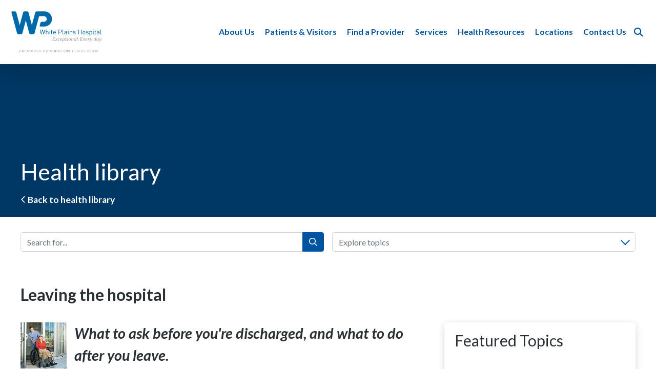

--- FILE ---
content_type: text/html; charset=utf-8
request_url: https://www.wphospital.org/health-library/story/f7a9aa71-cc13-4be5-8139-185986ae2a21
body_size: 23001
content:


<!DOCTYPE html>
<html class="no-js  mainSite" lang="en-us">
<head>
    <meta charset="utf-8">
    <meta name="viewport" content="width=device-width, initial-scale=1">
    <meta http-equiv="X-UA-Compatible" content="IE=edge">

        <title>Leaving the hospital | White Plains Hospital</title>

    <meta name="keywords">
        <meta name="description">



    <script>
        (function(){
            // Has JS class switch
            function ac(el, className){
                if (el.classList){
                    el.classList.add(className);
                }
                else {
                    el.className += ' ' + className;
                }
            }
            function rc(el, className){
                if (el.classList) {
                    el.classList.remove(className);
                }
                else {
                    el.className = el.className.replace(new RegExp('(^|\\b)' + className.split(' ').join('|') + '(\\b|$)', 'gi'), ' ');
                }
            }
            rc(document.documentElement, 'no-js');
            ac(document.documentElement, 'js');
        })();
    </script>



    <link rel="canonical" href="https://www.wphospital.org/health-library/story/f7a9aa71-cc13-4be5-8139-185986ae2a21">
    
    <link rel="preload" as="font" href="/fonts/fontawesome-5/fa-brands-400.woff2" type="font/woff2" crossorigin="anonymous">
    <link rel="preload" as="font" href="/fonts/fontawesome-5/fa-solid-900.woff2" type="font/woff2" crossorigin="anonymous">
    <link rel="preload" as="font" href="/fonts/fontawesome-5/fa-regular-400.woff2" type="font/woff2" crossorigin="anonymous">

    <link rel="preconnect" href="https://fonts.googleapis.com">
    <link rel="preconnect" href="https://fonts.gstatic.com" crossorigin>
    <link href="https://fonts.googleapis.com/css2?family=Lato:ital,wght@0,400;0,700;1,400;1,700&display=swap" rel="stylesheet">
    <link href="https://fonts.googleapis.com/css2?family=Bebas+Neue&display=swap" rel="stylesheet">
 
        <!-- Google Tag Manager -->
        <script>(function(w,d,s,l,i){w[l]=w[l]||[];w[l].push({'gtm.start':
        new Date().getTime(),event:'gtm.js'});var f=d.getElementsByTagName(s)[0],
        j=d.createElement(s),dl=l!='dataLayer'?'&l='+l:'';j.async=true;j.src=
        'https://www.googletagmanager.com/gtm.js?id='+i+dl;f.parentNode.insertBefore(j,f);
        })(window,document,'script','dataLayer','GTM-NWW2V7');</script>
        <!-- End Google Tag Manager -->


    <link rel="apple-touch-icon" sizes="180x180" href="/apple-touch-icon.png">
<link rel="icon" type="image/png" sizes="32x32" href="/favicon-32x32.png">
<link rel="icon" type="image/png" sizes="16x16" href="/favicon-16x16.png">
<link rel="manifest" href="/site.webmanifest">
<link rel="mask-icon" href="/safari-pinned-tab.svg" color="#5bbad5">
<meta name="msapplication-TileColor" content="#da532c">
<meta name="theme-color" content="#ffffff">

    
    

    <script>var footerScriptsArray = [];</script>

            <!-- GA4 tracking not initialized. Add GA4 ID in Account Settings. -->

            <meta property="og:title" content="Leaving the hospital" />
        <meta property="og:description" content="Learn what you can do to stay healthy and avoid readmission." />
        <meta property="og:image" content="https://res.cloudinary.com/dpmykpsih/image/upload/f_auto,c_lfill,w_1200/netreturns/default/HI/System/139b0fc8-05e6-4931-b214-5f20caa8e6a5.jpg" />
        <meta property="og:type" content="article" />
        <meta property="og:url" content="https://www.wphospital.org/health-library/story/f7a9aa71-cc13-4be5-8139-185986ae2a21" />





    <meta name="robots" content="noindex,follow" />

    

    <meta name="robots" content="index,follow" />



    <link rel="stylesheet" href="/assets/sa.HealthLibrary.v1.35fd30df03d777ad0921.css">
<!-- manifest: sa.HealthLibrary.v1 css entry point not found --><link rel="stylesheet" href="/assets/client.global.styles.0618197c36c8fb3d670c.css">

</head>
<body class="doctype-WebSite doctype-HealthLibraryLandingPage doctype-HealthLibraryStory doctype-HealthLibraryStory-only ">

        <!-- Google Tag Manager (noscript) --><section aria-label="Noscript block - Google Tag Manager"><noscript><iframe src="https://www.googletagmanager.com/ns.html?id=GTM-NWW2V7" title="Google Tag Manager - Instance 01" height="0" width="0" style="display:none;visibility:hidden"></iframe></noscript></section><!-- End Google Tag Manager (noscript) -->
    
    <!--stopindex-->
    <a href="#main" class="c-skip-link">Skip to main content</a>


<header class="c-header-primary  js-header-primary">
    <div class="c-header-primary__top">
        <div class="c-header-primary__container">
            <div class="c-header-primary__logo">
                <a href="/" title="Navigate home"><img src="/img/logo.svg" width="210" height="95" alt="White Plains Hospital logo"></a>
            </div><!-- __logo -->
            <div class="c-header-primary__navicon">
                <button type="button" class="js-header-primary-toggle-nav" aria-expanded="false">
                    <span class="sr-only small">Toggle<br>nav</span>
                    <span class="is-icon-menu  fa fa-bars" aria-hidden="true"></span>
                    <span class="is-icon-close  fa fa-times" aria-hidden="true"></span>
                </button>
            </div><!-- __navicon -->
            <div class="c-header-primary__nav">
                    <nav class="c-nav-primary  js-nav-primary is-desktop">
                        <ul><li><a href="javascript:;" class='parent' >About Us</a><div class='c-nav-primary__mega-container  js-dropdown'><ul><li><a href="/about-us/accreditations-and-awards/" >Accreditations and Awards</a></li><li><a href="https://online.fliphtml5.com/symyi/ovdu/#p=1"  target="_blank">Annual Report</a></li><li><a href="/about-us/campus-transformation/" >Campus Transformation</a></li><li><a href="/about-us/careers/" class='parent' >Careers</a><ul><li><a href="/about-us/careers/physician-career-opportunities/" >Physician Career Opportunities</a></li></ul></li><li><a href="/about-us/leadership/" class='parent' >Leadership</a><ul><li><a href="/about-us/leadership/board-of-directors/" >Board of Directors</a></li></ul></li><li><a href="/about-us/marketing-campaign/" >Marketing Campaign</a></li><li><a href="https://healthmatters.wphospital.org/news?s=&amp;search_category=&amp;content_type=news"  target="_blank">News Center</a></li><li><a href="/about-us/nursing-excellence/" >Nursing Excellence</a></li><li><a href="/about-us/quality-measures/" >Quality Measures</a></li><li><a href="/about-us/volunteer-opportunities/" >Volunteer Opportunities</a></li><li><a href="/about-us/who-we-are/" >Who We Are</a></li></ul></div></li><li><a href="javascript:;" class='c-nav-primary__pv parent' >Patients &amp; Visitors</a><div class='c-nav-primary__mega-container  js-dropdown'><ul><li><a href="javascript:;" class='c-nav-primary__pv parent' >Patients</a><ul><li><a href="/patients-visitors/patients/advance-directives/" >Advance Directives</a></li><li><a href="/patients-visitors/patients/billing-information/" class='parent' >Billing Information</a><ul><li><a href="/patients-visitors/patients/billing-information/standard-charges/" >Standard Charges</a></li><li><a href="/forms/request-a-cost-estimate/" >Request a Cost Estimate</a></li></ul></li><li><a href="/patients-visitors/patients/covid-19-resources/" >COVID-19 Resources</a></li><li><a href="/forms/daisy-award-nurse-nomination/" >DAISY Award Nurse Nomination</a></li><li><a href="/patients-visitors/patients/food-services/" >Food Services</a></li><li><a href="/patients-visitors/patients/medical-records/" >Medical Records</a></li><li><a href="/patients-visitors/patients/patient-information/" >Patient Information</a></li><li><a href="/patients-visitors/patients/patient-portal/" >Patient Portal</a></li><li><a href="/patients-visitors/patients/patient-relations/" >Patient Relations</a></li><li><a href="/patients-visitors/patients/patient-rights-and-responsibilities/" >Patient Rights and Responsibilities</a></li><li><a href="/patient-stories/" class='parent' >Patient Stories</a><ul><li><a href="/forms/send-us-your-story/" >Send Us Your Story</a></li></ul></li><li><a href="/patients-visitors/patients/remote-patient-monitoring/" >Remote Patient Monitoring</a></li><li><a href="/patients-visitors/patients/spiritual-care/" >Spiritual Care</a></li><li><a href="/forms/tulip-award-nurse-technician-nomination/" >TULIP Award Nurse Technician Nomination</a></li></ul></li><li><a href="javascript:;" class='parent' >Visitors</a><ul><li><a href="/cheer-cards/" >Cheer Cards</a></li><li><a href="/patients-visitors/visitors/everyday-healthy-caf&#233;/" >Everyday Healthy Caf&#233;</a></li><li><a href="/patients-visitors/visitors/gift-shop/" >Gift Shop</a></li><li><a href="/patients-visitors/visitors/visitor-information/" class='parent' >Visitor Information</a><ul><li><a href="/patients-visitors/visitors/visitor-information/hotels/" >Hotels</a></li></ul></li></ul></li></ul></div></li><li><a href="https://doctors.wphospital.org/providers/find"  target="_blank">Find a Provider</a></li><li><a href="/services/" class='c-nav-primary__services parent' >Services</a><div class='c-nav-primary__mega-container  js-dropdown'><ul><li><a href="/services/bariatric-surgery/" class='parent' >Bariatric surgery</a><ul><li><a href="/services/bariatric-surgery/seminars/" >Seminars</a></li><li><a href="/services/bariatric-surgery/surgical-options/" >Surgical options</a></li><li><a href="https://www.wphphysicianassociates.org/services/weight-management/"  target="_blank">Weight management program</a></li></ul></li><li><a href="/services/behavioral-health-services/" >Behavioral health services</a></li><li><a href="/services/cancer-care/" class='parent' >Cancer care</a><ul><li><a href="/services/cancer-care/cancer-clinical-trials/" >Cancer clinical trials</a></li><li><a href="/services/cancer-care/cancer-treatments/" class='parent' >Cancer treatments</a><ul><li><a href="/services/cancer-care/cancer-treatments/interventional-oncology/" >Interventional oncology</a></li><li><a href="/services/cancer-care/cancer-treatments/radiation-oncology/" >Radiation oncology</a></li></ul></li><li><a href="javascript:;" class='parent' >Cancers we treat</a><ul><li><a href="/services/cancer-care/cancers-we-treat/brain-cancer/" >Brain cancer</a></li><li><a href="/services/cancer-care/cancers-we-treat/breast-cancer/" >Breast cancer</a></li><li><a href="/services/cancer-care/cancers-we-treat/blood-cancer/" >Blood cancer</a></li><li><a href="/services/cancer-care/cancers-we-treat/gastrointestinal-cancer/" >Gastrointestinal cancer</a></li><li><a href="/services/cancer-care/cancers-we-treat/gynecological-cancer/" >Gynecological cancer</a></li><li><a href="/services/cancer-care/cancers-we-treat/head-and-neck-cancer/" >Head and neck cancer</a></li><li><a href="/services/gastroenterology/hepatobiliary-surgery/" >Liver cancer</a></li><li><a href="/services/cancer-care/cancers-we-treat/lung-and-thoracic-cancer/" >Lung and thoracic cancer</a></li><li><a href="/services/cancer-care/cancers-we-treat/lymphoma/" >Lymphoma</a></li><li><a href="/services/cancer-care/cancers-we-treat/orthopedic-oncology/" >Orthopedic oncology</a></li><li><a href="/services/cancer-care/cancers-we-treat/pancreatic-cancer/" >Pancreatic cancer</a></li><li><a href="/services/cancer-care/cancers-we-treat/skin-cancer/" >Skin cancer</a></li><li><a href="/services/cancer-care/cancers-we-treat/thymoma/" >Thymoma</a></li><li><a href="/services/cancer-care/cancers-we-treat/thyroid-cancer/" >Thyroid cancer</a></li><li><a href="/services/cancer-care/cancers-we-treat/urologic-cancer/" >Urologic cancer</a></li></ul></li><li><a href="/services/cancer-care/screenings/" >Screenings</a></li><li><a href="/services/cancer-care/support-services/" >Support services</a></li><li><a href="/services/cancer-care/supportive-services-staff/" >Supportive services staff</a></li><li><a href="/services/cancer-care/survivorship-program/" class='parent' >Survivorship program</a><ul><li><a href="/services/cancer-care/survivorship-program/virtual-survivorship-services/" >Virtual survivorship services</a></li></ul></li><li><a href="/services/cancer-care/tumor-boards/" >Tumor boards</a></li><li><a href="/services/cancer-care/the-young-womens-program-for-cancer-care/" >The Young Women&#39;s Program for Cancer Care</a></li></ul></li><li><a href="/services/cardiac-services-program/" class='parent' >Cardiac Services Program</a><ul><li><a href="/services/cardiac-services-program/cardiac-surgery/" >Cardiac surgery</a></li><li><a href="/services/cardiac-services-program/interventional-cardiology/" >Interventional cardiology</a></li><li><a href="/services/cardiac-services-program/non-invasive-cardiac-testing/" >Non-invasive cardiac testing</a></li><li><a href="/services/cardiac-services-program/structural-heart-program/" >Structural heart program</a></li></ul></li><li><a href="/services/dental-care/" >Dental Care</a></li><li><a href="/services/ear-nose-and-throat-otolaryngology/" >Ear, nose and throat (otolaryngology)</a></li><li><a href="/services/emergency-room/" >Emergency room</a></li><li><a href="/services/endocrinology/" >Endocrinology</a></li><li><a href="/services/family-health-services/" >Family health services</a></li><li><a href="/services/gastroenterology/" class='parent' >Gastroenterology</a><ul><li><a href="/services/gastroenterology/colorectal-surgery/" >Colorectal surgery</a></li><li><a href="/services/gastroenterology/esophageal-program/" >Esophageal Program</a></li><li><a href="/services/gastroenterology/hepatobiliary-surgery/" >Hepatobiliary surgery</a></li><li><a href="/services/gastroenterology/inflammatory-bowel-disease-program/" >Inflammatory Bowel Disease Program</a></li></ul></li><li><a href="/services/hematology-and-oncology-services/" >Hematology and oncology services</a></li><li><a href="/services/hernia-surgery/" >Hernia surgery</a></li><li><a href="/services/hospitalists/" >Hospitalists</a></li><li><a href="/services/imaging-services/" >Imaging services</a></li><li><a href="/services/integrative-services/" class='parent' >Integrative services</a><ul><li><a href="/services/integrative-services/acupuncture/" >Acupuncture</a></li></ul></li><li><a href="/services/interventional-radiology/" >Interventional radiology</a></li><li><a href="/services/laboratory/" >Laboratory</a></li><li><a href="/services/maternity-services/" class='parent' >Maternity services</a><ul><li><a href="/services/maternity-services/breastfeeding-and-lactation-support/" >Breastfeeding and lactation support</a></li><li><a href="/services/maternity-services/genetic-screenings/" >Genetic screenings</a></li><li><a href="/services/maternity-services/maternal-fetal-medicine/" >Maternal-Fetal Medicine</a></li><li><a href="/services/maternity-services/nicu/" >NICU</a></li><li><a href="/services/maternity-services/prenatal-classes-and-education/" >Prenatal classes and education</a></li><li><a href="/services/maternity-services/preparing-to-give-birth/" >Preparing to give birth</a></li><li><a href="/services/maternity-services/visitation/" >Visitation</a></li><li><a href="/services/maternity-services/what-to-expect-during-labor-delivery/" >What to expect during labor &amp; delivery</a></li></ul></li><li><a href="/services/neurosciences/" class='parent' >Neurosciences</a><ul><li><a href="/services/neurosciences/neurology/" class='parent' >Neurology</a><ul><li><a href="/services/neurosciences/neurology/multiple-sclerosis-services/" >Multiple sclerosis services</a></li><li><a href="/services/neurosciences/neurology/epilepsy/" >Epilepsy</a></li></ul></li><li><a href="/services/neurosciences/neurosurgery/" >Neurosurgery</a></li><li><a href="/services/neurosciences/stroke-care/" >Stroke care</a></li></ul></li><li><a href="/services/oral-maxillofacial-surgery/" >Oral maxillofacial surgery</a></li><li><a href="/services/orthopedics/" class='parent' >Orthopedics</a><ul><li><a href="/services/orthopedics/foot-and-ankle-surgery/" >Foot and ankle surgery</a></li><li><a href="/services/orthopedics/hand-surgery/" >Hand surgery</a></li><li><a href="/services/orthopedics/hip-surgery/" >Hip surgery</a></li><li><a href="/services/orthopedics/knee-surgery/" >Knee surgery</a></li><li><a href="/services/spine-surgery/" >Spine surgery</a></li><li><a href="/services/sports-medicine/" >Sports medicine</a></li></ul></li><li><a href="/services/pain-management/" >Pain management</a></li><li><a href="/services/palliative-care/" >Palliative care</a></li><li><a href="/services/pediatrics/" >Pediatrics</a></li><li><a href="/services/physical-rehabilitation/" >Physical rehabilitation</a></li><li><a href="/services/plastic-surgery/" >Plastic surgery</a></li><li><a href="/services/sleep-center/" >Sleep Center</a></li><li><a href="/services/spine-surgery/" >Spine surgery</a></li><li><a href="/services/sports-medicine/" >Sports medicine</a></li><li><a href="/services/surgical-services/" class='parent' >Surgical services</a><ul><li><a href="/services/surgical-services/ambulatory-surgery-center-at-harrison/" >Ambulatory Surgery Center at Harrison</a></li><li><a href="/services/surgical-services/getting-ready-for-surgery/" >Getting ready for surgery</a></li><li><a href="/services/surgical-services/robotic-surgery/" >Robotic surgery</a></li><li><a href="/services/surgical-services/surgical-navigation-center/" >Surgical Navigation Center</a></li></ul></li><li><a href="/services/thoracic-surgery/" >Thoracic surgery</a></li><li><a href="/services/urgent-care/" >Urgent care</a></li><li><a href="/services/urologic-surgery/" >Urologic surgery</a></li><li><a href="/services/vascular-surgery/" >Vascular surgery</a></li><li><a href="/services/womens-health/" class='parent' >Women&#39;s health</a><ul><li><a href="/services/womens-health/breast-health/" >Breast health</a></li><li><a href="/services/womens-health/gynecologic-surgery/" >Gynecologic surgery</a></li><li><a href="/services/womens-health/womens-imaging/" >Women&#39;s imaging</a></li></ul></li><li><a href="/services/wound-and-ostomy-care/" class='parent' >Wound and ostomy care</a><ul><li><a href="/services/wound-and-ostomy-care/hyperbaric-oxygen-therapy/" >Hyperbaric oxygen therapy</a></li></ul></li></ul></div></li><li><a href="javascript:;" class='parent' >Health Resources</a><div class='c-nav-primary__mega-container  js-dropdown'><ul><li><a href="/calendar/" >Calendar of Events</a></li><li><a href="/health-resources/community-health-wellness/" >Community Health &amp; Wellness</a></li><li><a href="/health-resources/healthy-community/" >Healthy Community</a></li><li><a href="https://healthmatters.wphospital.org/blogs?s=&amp;search_category=&amp;content_type=post"  target="_blank">Health Matters Blog</a></li><li><a href="https://healthmatters.wphospital.org/" >Health Matters Magazine</a></li><li><a href="/healthmatters/"  target="_blank">Health Risk Assessments</a></li><li><a href="https://healthmatters.wphospital.org/podcasts?s=&amp;search_category=&amp;content_type=podcasts"  target="_blank">Podcasts</a></li><li><a href="/health-resources/stay-connected-with-wph/" >Stay Connected With WPH</a></li><li><a href="/health-resources/uptodate-patient-education/" >UptoDate&#174; Patient Education</a></li><li><a href="https://healthmatters.wphospital.org/videos?s=&amp;search_category=&amp;content_type=videos"  target="_blank">Videos</a></li></ul></div></li><li><a href="/locations/" >Locations</a></li><li><a href="/forms/contact-us/" >Contact Us</a></li></ul>
                    </nav>
                    <nav class="c-nav-primary  js-nav-primary is-mobile">
                        <ul><li><a href="javascript:;" class='parent' >About Us</a><ul><li><a href="/about-us/accreditations-and-awards/" >Accreditations and Awards</a></li><li><a href="https://online.fliphtml5.com/symyi/ovdu/#p=1"  target="_blank">Annual Report</a></li><li><a href="/about-us/campus-transformation/" >Campus Transformation</a></li><li><a href="/about-us/careers/" class='parent' >Careers</a><ul><li><a href="/about-us/careers/physician-career-opportunities/" >Physician Career Opportunities</a></li></ul></li><li><a href="/about-us/leadership/" class='parent' >Leadership</a><ul><li><a href="/about-us/leadership/board-of-directors/" >Board of Directors</a></li></ul></li><li><a href="/about-us/marketing-campaign/" >Marketing Campaign</a></li><li><a href="https://healthmatters.wphospital.org/news?s=&amp;search_category=&amp;content_type=news"  target="_blank">News Center</a></li><li><a href="/about-us/nursing-excellence/" >Nursing Excellence</a></li><li><a href="/about-us/quality-measures/" >Quality Measures</a></li><li><a href="/about-us/volunteer-opportunities/" >Volunteer Opportunities</a></li><li><a href="/about-us/who-we-are/" >Who We Are</a></li></ul></li><li><a href="javascript:;" class='c-nav-primary__pv parent' >Patients &amp; Visitors</a><ul><li><a href="javascript:;" class='c-nav-primary__pv parent' >Patients</a><ul><li><a href="/patients-visitors/patients/advance-directives/" >Advance Directives</a></li><li><a href="/patients-visitors/patients/billing-information/" class='parent' >Billing Information</a><ul><li><a href="/patients-visitors/patients/billing-information/standard-charges/" >Standard Charges</a></li><li><a href="/forms/request-a-cost-estimate/" >Request a Cost Estimate</a></li></ul></li><li><a href="/patients-visitors/patients/covid-19-resources/" >COVID-19 Resources</a></li><li><a href="/forms/daisy-award-nurse-nomination/" >DAISY Award Nurse Nomination</a></li><li><a href="/patients-visitors/patients/food-services/" >Food Services</a></li><li><a href="/patients-visitors/patients/medical-records/" >Medical Records</a></li><li><a href="/patients-visitors/patients/patient-information/" >Patient Information</a></li><li><a href="/patients-visitors/patients/patient-portal/" >Patient Portal</a></li><li><a href="/patients-visitors/patients/patient-relations/" >Patient Relations</a></li><li><a href="/patients-visitors/patients/patient-rights-and-responsibilities/" >Patient Rights and Responsibilities</a></li><li><a href="/patient-stories/" class='parent' >Patient Stories</a><ul><li><a href="/forms/send-us-your-story/" >Send Us Your Story</a></li></ul></li><li><a href="/patients-visitors/patients/remote-patient-monitoring/" >Remote Patient Monitoring</a></li><li><a href="/patients-visitors/patients/spiritual-care/" >Spiritual Care</a></li><li><a href="/forms/tulip-award-nurse-technician-nomination/" >TULIP Award Nurse Technician Nomination</a></li></ul></li><li><a href="javascript:;" class='parent' >Visitors</a><ul><li><a href="/cheer-cards/" >Cheer Cards</a></li><li><a href="/patients-visitors/visitors/everyday-healthy-caf&#233;/" >Everyday Healthy Caf&#233;</a></li><li><a href="/patients-visitors/visitors/gift-shop/" >Gift Shop</a></li><li><a href="/patients-visitors/visitors/visitor-information/" class='parent' >Visitor Information</a><ul><li><a href="/patients-visitors/visitors/visitor-information/hotels/" >Hotels</a></li></ul></li></ul></li></ul></li><li><a href="https://doctors.wphospital.org/providers/find"  target="_blank">Find a Provider</a></li><li><a href="/services/" class='c-nav-primary__services parent' >Services</a><ul><li><a href="/services/bariatric-surgery/" class='parent' >Bariatric surgery</a><ul><li><a href="/services/bariatric-surgery/seminars/" >Seminars</a></li><li><a href="/services/bariatric-surgery/surgical-options/" >Surgical options</a></li><li><a href="https://www.wphphysicianassociates.org/services/weight-management/"  target="_blank">Weight management program</a></li></ul></li><li><a href="/services/behavioral-health-services/" >Behavioral health services</a></li><li><a href="/services/cancer-care/" class='parent' >Cancer care</a><ul><li><a href="/services/cancer-care/cancer-clinical-trials/" >Cancer clinical trials</a></li><li><a href="/services/cancer-care/cancer-treatments/" class='parent' >Cancer treatments</a><ul><li><a href="/services/cancer-care/cancer-treatments/interventional-oncology/" >Interventional oncology</a></li><li><a href="/services/cancer-care/cancer-treatments/radiation-oncology/" >Radiation oncology</a></li></ul></li><li><a href="javascript:;" class='parent' >Cancers we treat</a><ul><li><a href="/services/cancer-care/cancers-we-treat/brain-cancer/" >Brain cancer</a></li><li><a href="/services/cancer-care/cancers-we-treat/breast-cancer/" >Breast cancer</a></li><li><a href="/services/cancer-care/cancers-we-treat/blood-cancer/" >Blood cancer</a></li><li><a href="/services/cancer-care/cancers-we-treat/gastrointestinal-cancer/" >Gastrointestinal cancer</a></li><li><a href="/services/cancer-care/cancers-we-treat/gynecological-cancer/" >Gynecological cancer</a></li><li><a href="/services/cancer-care/cancers-we-treat/head-and-neck-cancer/" >Head and neck cancer</a></li><li><a href="/services/gastroenterology/hepatobiliary-surgery/" >Liver cancer</a></li><li><a href="/services/cancer-care/cancers-we-treat/lung-and-thoracic-cancer/" >Lung and thoracic cancer</a></li><li><a href="/services/cancer-care/cancers-we-treat/lymphoma/" >Lymphoma</a></li><li><a href="/services/cancer-care/cancers-we-treat/orthopedic-oncology/" >Orthopedic oncology</a></li><li><a href="/services/cancer-care/cancers-we-treat/pancreatic-cancer/" >Pancreatic cancer</a></li><li><a href="/services/cancer-care/cancers-we-treat/skin-cancer/" >Skin cancer</a></li><li><a href="/services/cancer-care/cancers-we-treat/thymoma/" >Thymoma</a></li><li><a href="/services/cancer-care/cancers-we-treat/thyroid-cancer/" >Thyroid cancer</a></li><li><a href="/services/cancer-care/cancers-we-treat/urologic-cancer/" >Urologic cancer</a></li></ul></li><li><a href="/services/cancer-care/screenings/" >Screenings</a></li><li><a href="/services/cancer-care/support-services/" >Support services</a></li><li><a href="/services/cancer-care/supportive-services-staff/" >Supportive services staff</a></li><li><a href="/services/cancer-care/survivorship-program/" class='parent' >Survivorship program</a><ul><li><a href="/services/cancer-care/survivorship-program/virtual-survivorship-services/" >Virtual survivorship services</a></li></ul></li><li><a href="/services/cancer-care/tumor-boards/" >Tumor boards</a></li><li><a href="/services/cancer-care/the-young-womens-program-for-cancer-care/" >The Young Women&#39;s Program for Cancer Care</a></li></ul></li><li><a href="/services/cardiac-services-program/" class='parent' >Cardiac Services Program</a><ul><li><a href="/services/cardiac-services-program/cardiac-surgery/" >Cardiac surgery</a></li><li><a href="/services/cardiac-services-program/interventional-cardiology/" >Interventional cardiology</a></li><li><a href="/services/cardiac-services-program/non-invasive-cardiac-testing/" >Non-invasive cardiac testing</a></li><li><a href="/services/cardiac-services-program/structural-heart-program/" >Structural heart program</a></li></ul></li><li><a href="/services/dental-care/" >Dental Care</a></li><li><a href="/services/ear-nose-and-throat-otolaryngology/" >Ear, nose and throat (otolaryngology)</a></li><li><a href="/services/emergency-room/" >Emergency room</a></li><li><a href="/services/endocrinology/" >Endocrinology</a></li><li><a href="/services/family-health-services/" >Family health services</a></li><li><a href="/services/gastroenterology/" class='parent' >Gastroenterology</a><ul><li><a href="/services/gastroenterology/colorectal-surgery/" >Colorectal surgery</a></li><li><a href="/services/gastroenterology/esophageal-program/" >Esophageal Program</a></li><li><a href="/services/gastroenterology/hepatobiliary-surgery/" >Hepatobiliary surgery</a></li><li><a href="/services/gastroenterology/inflammatory-bowel-disease-program/" >Inflammatory Bowel Disease Program</a></li></ul></li><li><a href="/services/hematology-and-oncology-services/" >Hematology and oncology services</a></li><li><a href="/services/hernia-surgery/" >Hernia surgery</a></li><li><a href="/services/hospitalists/" >Hospitalists</a></li><li><a href="/services/imaging-services/" >Imaging services</a></li><li><a href="/services/integrative-services/" class='parent' >Integrative services</a><ul><li><a href="/services/integrative-services/acupuncture/" >Acupuncture</a></li></ul></li><li><a href="/services/interventional-radiology/" >Interventional radiology</a></li><li><a href="/services/laboratory/" >Laboratory</a></li><li><a href="/services/maternity-services/" class='parent' >Maternity services</a><ul><li><a href="/services/maternity-services/breastfeeding-and-lactation-support/" >Breastfeeding and lactation support</a></li><li><a href="/services/maternity-services/genetic-screenings/" >Genetic screenings</a></li><li><a href="/services/maternity-services/maternal-fetal-medicine/" >Maternal-Fetal Medicine</a></li><li><a href="/services/maternity-services/nicu/" >NICU</a></li><li><a href="/services/maternity-services/prenatal-classes-and-education/" >Prenatal classes and education</a></li><li><a href="/services/maternity-services/preparing-to-give-birth/" >Preparing to give birth</a></li><li><a href="/services/maternity-services/visitation/" >Visitation</a></li><li><a href="/services/maternity-services/what-to-expect-during-labor-delivery/" >What to expect during labor &amp; delivery</a></li></ul></li><li><a href="/services/neurosciences/" class='parent' >Neurosciences</a><ul><li><a href="/services/neurosciences/neurology/" class='parent' >Neurology</a><ul><li><a href="/services/neurosciences/neurology/multiple-sclerosis-services/" >Multiple sclerosis services</a></li><li><a href="/services/neurosciences/neurology/epilepsy/" >Epilepsy</a></li></ul></li><li><a href="/services/neurosciences/neurosurgery/" >Neurosurgery</a></li><li><a href="/services/neurosciences/stroke-care/" >Stroke care</a></li></ul></li><li><a href="/services/oral-maxillofacial-surgery/" >Oral maxillofacial surgery</a></li><li><a href="/services/orthopedics/" class='parent' >Orthopedics</a><ul><li><a href="/services/orthopedics/foot-and-ankle-surgery/" >Foot and ankle surgery</a></li><li><a href="/services/orthopedics/hand-surgery/" >Hand surgery</a></li><li><a href="/services/orthopedics/hip-surgery/" >Hip surgery</a></li><li><a href="/services/orthopedics/knee-surgery/" >Knee surgery</a></li><li><a href="/services/spine-surgery/" >Spine surgery</a></li><li><a href="/services/sports-medicine/" >Sports medicine</a></li></ul></li><li><a href="/services/pain-management/" >Pain management</a></li><li><a href="/services/palliative-care/" >Palliative care</a></li><li><a href="/services/pediatrics/" >Pediatrics</a></li><li><a href="/services/physical-rehabilitation/" >Physical rehabilitation</a></li><li><a href="/services/plastic-surgery/" >Plastic surgery</a></li><li><a href="/services/sleep-center/" >Sleep Center</a></li><li><a href="/services/spine-surgery/" >Spine surgery</a></li><li><a href="/services/sports-medicine/" >Sports medicine</a></li><li><a href="/services/surgical-services/" class='parent' >Surgical services</a><ul><li><a href="/services/surgical-services/ambulatory-surgery-center-at-harrison/" >Ambulatory Surgery Center at Harrison</a></li><li><a href="/services/surgical-services/getting-ready-for-surgery/" >Getting ready for surgery</a></li><li><a href="/services/surgical-services/robotic-surgery/" >Robotic surgery</a></li><li><a href="/services/surgical-services/surgical-navigation-center/" >Surgical Navigation Center</a></li></ul></li><li><a href="/services/thoracic-surgery/" >Thoracic surgery</a></li><li><a href="/services/urgent-care/" >Urgent care</a></li><li><a href="/services/urologic-surgery/" >Urologic surgery</a></li><li><a href="/services/vascular-surgery/" >Vascular surgery</a></li><li><a href="/services/womens-health/" class='parent' >Women&#39;s health</a><ul><li><a href="/services/womens-health/breast-health/" >Breast health</a></li><li><a href="/services/womens-health/gynecologic-surgery/" >Gynecologic surgery</a></li><li><a href="/services/womens-health/womens-imaging/" >Women&#39;s imaging</a></li></ul></li><li><a href="/services/wound-and-ostomy-care/" class='parent' >Wound and ostomy care</a><ul><li><a href="/services/wound-and-ostomy-care/hyperbaric-oxygen-therapy/" >Hyperbaric oxygen therapy</a></li></ul></li></ul></li><li><a href="javascript:;" class='parent' >Health Resources</a><ul><li><a href="/calendar/" >Calendar of Events</a></li><li><a href="/health-resources/community-health-wellness/" >Community Health &amp; Wellness</a></li><li><a href="/health-resources/healthy-community/" >Healthy Community</a></li><li><a href="https://healthmatters.wphospital.org/blogs?s=&amp;search_category=&amp;content_type=post"  target="_blank">Health Matters Blog</a></li><li><a href="https://healthmatters.wphospital.org/" >Health Matters Magazine</a></li><li><a href="/healthmatters/"  target="_blank">Health Risk Assessments</a></li><li><a href="https://healthmatters.wphospital.org/podcasts?s=&amp;search_category=&amp;content_type=podcasts"  target="_blank">Podcasts</a></li><li><a href="/health-resources/stay-connected-with-wph/" >Stay Connected With WPH</a></li><li><a href="/health-resources/uptodate-patient-education/" >UptoDate&#174; Patient Education</a></li><li><a href="https://healthmatters.wphospital.org/videos?s=&amp;search_category=&amp;content_type=videos"  target="_blank">Videos</a></li></ul></li><li><a href="/locations/" >Locations</a></li><li><a href="/forms/contact-us/" >Contact Us</a></li></ul>
                    </nav>
            </div><!-- __nav -->
            <div class="c-header-primary__searchicon" aria-expanded="false">
                <button type="button" class="js-header-primary-toggle-search">
                    <span class="sr-only small">Toggle<br>search</span>
                    <span class="is-icon-search  fa fa-search" aria-hidden="true"></span>
                    <span class="is-icon-close  fa fa-times" aria-hidden="true"></span>
                </button>
            </div><!-- __searchicon -->
        </div><!-- __container -->
    </div><!-- __top -->
</header>

<div class="c-header-primary__searchcontainer">
    <div class="c-header-primary__searchform  js-header-primary-search-vue-instance">
        <cui-site-search
            ref="siteSearch"
            max-width
            prevent-auto-filter
            :show-overlay="showOverlay">
        </cui-site-search>
    </div><!-- __searchform -->
</div><!-- __searchcontainer -->
    <!--startindex-->


    <main id="main" class="mainSite">
        




<div class="c-sa-module-heading">
    <div class="container">
        <h1 class="c-sa-module-heading__title">Health library</h1>

    <a class="c-sa-module-heading__back" href="/health-library/"><span class="fa fa-angle-left" aria-hidden="true"></span> Back to health library</a>
    </div><!-- .container -->
</div>

<!-- Search Form -->

<div class="container">
    <div class="hl-search-form  js-sa-health-library-search-form" data-topics="[{&quot;TopicId&quot;:&quot;4662cce3-7f32-4b2d-871b-cfe1dc1f23ce&quot;,&quot;Name&quot;:&quot;ADHD&quot;,&quot;Teaser&quot;:{},&quot;LargeImage&quot;:&quot;&quot;,&quot;NotForMobile&quot;:false,&quot;Url&quot;:&quot;/health-library/topic-center/4662cce3-7f32-4b2d-871b-cfe1dc1f23ce&quot;,&quot;Image&quot;:null},{&quot;TopicId&quot;:&quot;fd7f3e30-7d5a-44bb-a5ee-dcf313e018c3&quot;,&quot;Name&quot;:&quot;Aging&quot;,&quot;Teaser&quot;:{},&quot;LargeImage&quot;:&quot;&quot;,&quot;NotForMobile&quot;:false,&quot;Url&quot;:&quot;/health-library/topic-center/fd7f3e30-7d5a-44bb-a5ee-dcf313e018c3&quot;,&quot;Image&quot;:null},{&quot;TopicId&quot;:&quot;8879bcfe-98f5-4d78-b6b8-bc929248ee98&quot;,&quot;Name&quot;:&quot;Alcohol use disorder&quot;,&quot;Teaser&quot;:{},&quot;LargeImage&quot;:&quot;&quot;,&quot;NotForMobile&quot;:false,&quot;Url&quot;:&quot;/health-library/topic-center/8879bcfe-98f5-4d78-b6b8-bc929248ee98&quot;,&quot;Image&quot;:null},{&quot;TopicId&quot;:&quot;6e045ad6-78c3-46c9-b0af-be60e891271d&quot;,&quot;Name&quot;:&quot;Allergies&quot;,&quot;Teaser&quot;:{},&quot;LargeImage&quot;:&quot;&quot;,&quot;NotForMobile&quot;:false,&quot;Url&quot;:&quot;/health-library/topic-center/6e045ad6-78c3-46c9-b0af-be60e891271d&quot;,&quot;Image&quot;:null},{&quot;TopicId&quot;:&quot;25b12607-1daa-49ae-a50d-d726b7aea797&quot;,&quot;Name&quot;:&quot;Alternative medicine&quot;,&quot;Teaser&quot;:{},&quot;LargeImage&quot;:&quot;&quot;,&quot;NotForMobile&quot;:false,&quot;Url&quot;:&quot;/health-library/topic-center/25b12607-1daa-49ae-a50d-d726b7aea797&quot;,&quot;Image&quot;:null},{&quot;TopicId&quot;:&quot;25582851-e5cf-485f-b08c-26cd2362d944&quot;,&quot;Name&quot;:&quot;Alzheimer&#39;s disease&quot;,&quot;Teaser&quot;:{},&quot;LargeImage&quot;:&quot;&quot;,&quot;NotForMobile&quot;:false,&quot;Url&quot;:&quot;/health-library/topic-center/25582851-e5cf-485f-b08c-26cd2362d944&quot;,&quot;Image&quot;:null},{&quot;TopicId&quot;:&quot;f42992a6-4ed4-4a90-a892-456c50053d55&quot;,&quot;Name&quot;:&quot;Arthritis&quot;,&quot;Teaser&quot;:{},&quot;LargeImage&quot;:&quot;&quot;,&quot;NotForMobile&quot;:false,&quot;Url&quot;:&quot;/health-library/topic-center/f42992a6-4ed4-4a90-a892-456c50053d55&quot;,&quot;Image&quot;:null},{&quot;TopicId&quot;:&quot;ac5c59be-5546-410c-ba17-83de859cb200&quot;,&quot;Name&quot;:&quot;Asthma&quot;,&quot;Teaser&quot;:{},&quot;LargeImage&quot;:&quot;&quot;,&quot;NotForMobile&quot;:false,&quot;Url&quot;:&quot;/health-library/topic-center/ac5c59be-5546-410c-ba17-83de859cb200&quot;,&quot;Image&quot;:null},{&quot;TopicId&quot;:&quot;5d4ee036-35e7-430e-91d4-d91716120f03&quot;,&quot;Name&quot;:&quot;Babies&quot;,&quot;Teaser&quot;:{},&quot;LargeImage&quot;:&quot;&quot;,&quot;NotForMobile&quot;:false,&quot;Url&quot;:&quot;/health-library/topic-center/5d4ee036-35e7-430e-91d4-d91716120f03&quot;,&quot;Image&quot;:null},{&quot;TopicId&quot;:&quot;5176984b-f758-457e-b154-68c84ea7df44&quot;,&quot;Name&quot;:&quot;Backs&quot;,&quot;Teaser&quot;:{},&quot;LargeImage&quot;:&quot;&quot;,&quot;NotForMobile&quot;:false,&quot;Url&quot;:&quot;/health-library/topic-center/5176984b-f758-457e-b154-68c84ea7df44&quot;,&quot;Image&quot;:null},{&quot;TopicId&quot;:&quot;d8e72bb3-dd1e-4ad1-ab8a-e47e69883ac9&quot;,&quot;Name&quot;:&quot;Bladder&quot;,&quot;Teaser&quot;:{},&quot;LargeImage&quot;:&quot;&quot;,&quot;NotForMobile&quot;:false,&quot;Url&quot;:&quot;/health-library/topic-center/d8e72bb3-dd1e-4ad1-ab8a-e47e69883ac9&quot;,&quot;Image&quot;:null},{&quot;TopicId&quot;:&quot;56a2549a-279d-4a49-b107-98457ee42681&quot;,&quot;Name&quot;:&quot;Bones&quot;,&quot;Teaser&quot;:{},&quot;LargeImage&quot;:&quot;&quot;,&quot;NotForMobile&quot;:false,&quot;Url&quot;:&quot;/health-library/topic-center/56a2549a-279d-4a49-b107-98457ee42681&quot;,&quot;Image&quot;:null},{&quot;TopicId&quot;:&quot;28cb2f88-0acb-40ec-911f-3bf55c88c743&quot;,&quot;Name&quot;:&quot;Brain&quot;,&quot;Teaser&quot;:{},&quot;LargeImage&quot;:&quot;&quot;,&quot;NotForMobile&quot;:false,&quot;Url&quot;:&quot;/health-library/topic-center/28cb2f88-0acb-40ec-911f-3bf55c88c743&quot;,&quot;Image&quot;:null},{&quot;TopicId&quot;:&quot;8d345e73-fe41-47ec-aa91-55297e34018f&quot;,&quot;Name&quot;:&quot;Breast cancer&quot;,&quot;Teaser&quot;:{},&quot;LargeImage&quot;:&quot;&quot;,&quot;NotForMobile&quot;:false,&quot;Url&quot;:&quot;/health-library/topic-center/8d345e73-fe41-47ec-aa91-55297e34018f&quot;,&quot;Image&quot;:null},{&quot;TopicId&quot;:&quot;0bf26e03-1c88-47a8-be88-4939ea5cb582&quot;,&quot;Name&quot;:&quot;Cancer&quot;,&quot;Teaser&quot;:{},&quot;LargeImage&quot;:&quot;&quot;,&quot;NotForMobile&quot;:false,&quot;Url&quot;:&quot;/health-library/topic-center/0bf26e03-1c88-47a8-be88-4939ea5cb582&quot;,&quot;Image&quot;:null},{&quot;TopicId&quot;:&quot;7b362556-2588-421b-8366-984280005776&quot;,&quot;Name&quot;:&quot;Cancer prevention&quot;,&quot;Teaser&quot;:{},&quot;LargeImage&quot;:&quot;&quot;,&quot;NotForMobile&quot;:false,&quot;Url&quot;:&quot;/health-library/topic-center/7b362556-2588-421b-8366-984280005776&quot;,&quot;Image&quot;:null},{&quot;TopicId&quot;:&quot;41c5a37c-9062-428e-9b07-f5ac5348608e&quot;,&quot;Name&quot;:&quot;Caregiving&quot;,&quot;Teaser&quot;:{},&quot;LargeImage&quot;:&quot;&quot;,&quot;NotForMobile&quot;:false,&quot;Url&quot;:&quot;/health-library/topic-center/41c5a37c-9062-428e-9b07-f5ac5348608e&quot;,&quot;Image&quot;:null},{&quot;TopicId&quot;:&quot;03e65bac-dc90-42f1-9dfb-23e9f60adda1&quot;,&quot;Name&quot;:&quot;Cervical cancer&quot;,&quot;Teaser&quot;:{},&quot;LargeImage&quot;:&quot;&quot;,&quot;NotForMobile&quot;:false,&quot;Url&quot;:&quot;/health-library/topic-center/03e65bac-dc90-42f1-9dfb-23e9f60adda1&quot;,&quot;Image&quot;:null},{&quot;TopicId&quot;:&quot;48a10adb-98de-4255-8a12-096303638867&quot;,&quot;Name&quot;:&quot;Children and parenting&quot;,&quot;Teaser&quot;:{},&quot;LargeImage&quot;:&quot;&quot;,&quot;NotForMobile&quot;:false,&quot;Url&quot;:&quot;/health-library/topic-center/48a10adb-98de-4255-8a12-096303638867&quot;,&quot;Image&quot;:null},{&quot;TopicId&quot;:&quot;73bcd9cb-4ca9-47a9-be88-7b49445ad5f1&quot;,&quot;Name&quot;:&quot;Cholesterol&quot;,&quot;Teaser&quot;:{},&quot;LargeImage&quot;:&quot;&quot;,&quot;NotForMobile&quot;:false,&quot;Url&quot;:&quot;/health-library/topic-center/73bcd9cb-4ca9-47a9-be88-7b49445ad5f1&quot;,&quot;Image&quot;:null},{&quot;TopicId&quot;:&quot;35b9091a-6611-4e7c-af58-d61b7903cff8&quot;,&quot;Name&quot;:&quot;Colds&quot;,&quot;Teaser&quot;:{},&quot;LargeImage&quot;:&quot;&quot;,&quot;NotForMobile&quot;:false,&quot;Url&quot;:&quot;/health-library/topic-center/35b9091a-6611-4e7c-af58-d61b7903cff8&quot;,&quot;Image&quot;:null},{&quot;TopicId&quot;:&quot;e7e4def6-e8dd-4c10-be8a-36786d29e987&quot;,&quot;Name&quot;:&quot;Colorectal cancer&quot;,&quot;Teaser&quot;:{},&quot;LargeImage&quot;:&quot;&quot;,&quot;NotForMobile&quot;:false,&quot;Url&quot;:&quot;/health-library/topic-center/e7e4def6-e8dd-4c10-be8a-36786d29e987&quot;,&quot;Image&quot;:null},{&quot;TopicId&quot;:&quot;caff555f-ee91-4c05-9e8f-c1ae801ef107&quot;,&quot;Name&quot;:&quot;Coronavirus&quot;,&quot;Teaser&quot;:{},&quot;LargeImage&quot;:&quot;&quot;,&quot;NotForMobile&quot;:true,&quot;Url&quot;:&quot;/health-library/topic-center/caff555f-ee91-4c05-9e8f-c1ae801ef107&quot;,&quot;Image&quot;:null},{&quot;TopicId&quot;:&quot;d65cbb24-cb8c-4f8c-b9a2-55dfc512d5a6&quot;,&quot;Name&quot;:&quot;Dental care&quot;,&quot;Teaser&quot;:{},&quot;LargeImage&quot;:&quot;&quot;,&quot;NotForMobile&quot;:false,&quot;Url&quot;:&quot;/health-library/topic-center/d65cbb24-cb8c-4f8c-b9a2-55dfc512d5a6&quot;,&quot;Image&quot;:null},{&quot;TopicId&quot;:&quot;2e520c20-de96-4315-a6c8-10882efca1ad&quot;,&quot;Name&quot;:&quot;Depression&quot;,&quot;Teaser&quot;:{},&quot;LargeImage&quot;:&quot;&quot;,&quot;NotForMobile&quot;:false,&quot;Url&quot;:&quot;/health-library/topic-center/2e520c20-de96-4315-a6c8-10882efca1ad&quot;,&quot;Image&quot;:null},{&quot;TopicId&quot;:&quot;2ca203ec-7466-4175-84cd-ac2fabaee8d0&quot;,&quot;Name&quot;:&quot;Diabetes&quot;,&quot;Teaser&quot;:{},&quot;LargeImage&quot;:&quot;&quot;,&quot;NotForMobile&quot;:false,&quot;Url&quot;:&quot;/health-library/topic-center/2ca203ec-7466-4175-84cd-ac2fabaee8d0&quot;,&quot;Image&quot;:null},{&quot;TopicId&quot;:&quot;1f499c75-43f9-47a1-a90e-66087362b204&quot;,&quot;Name&quot;:&quot;Disaster preparedness&quot;,&quot;Teaser&quot;:{},&quot;LargeImage&quot;:&quot;&quot;,&quot;NotForMobile&quot;:false,&quot;Url&quot;:&quot;/health-library/topic-center/1f499c75-43f9-47a1-a90e-66087362b204&quot;,&quot;Image&quot;:null},{&quot;TopicId&quot;:&quot;03c0ba3b-b056-4877-a96d-f89ed77ee327&quot;,&quot;Name&quot;:&quot;Down syndrome&quot;,&quot;Teaser&quot;:{},&quot;LargeImage&quot;:&quot;&quot;,&quot;NotForMobile&quot;:false,&quot;Url&quot;:&quot;/health-library/topic-center/03c0ba3b-b056-4877-a96d-f89ed77ee327&quot;,&quot;Image&quot;:null},{&quot;TopicId&quot;:&quot;b698e8d9-c364-418f-89cd-d4956768949f&quot;,&quot;Name&quot;:&quot;Ears&quot;,&quot;Teaser&quot;:{},&quot;LargeImage&quot;:&quot;&quot;,&quot;NotForMobile&quot;:false,&quot;Url&quot;:&quot;/health-library/topic-center/b698e8d9-c364-418f-89cd-d4956768949f&quot;,&quot;Image&quot;:null},{&quot;TopicId&quot;:&quot;f641ee93-ed80-456c-bb96-57e1a2b71867&quot;,&quot;Name&quot;:&quot;Eating disorders&quot;,&quot;Teaser&quot;:{},&quot;LargeImage&quot;:&quot;&quot;,&quot;NotForMobile&quot;:false,&quot;Url&quot;:&quot;/health-library/topic-center/f641ee93-ed80-456c-bb96-57e1a2b71867&quot;,&quot;Image&quot;:null},{&quot;TopicId&quot;:&quot;62083596-6d74-4706-8bca-c6c0c91665ab&quot;,&quot;Name&quot;:&quot;Emergencies&quot;,&quot;Teaser&quot;:{},&quot;LargeImage&quot;:&quot;&quot;,&quot;NotForMobile&quot;:false,&quot;Url&quot;:&quot;/health-library/topic-center/62083596-6d74-4706-8bca-c6c0c91665ab&quot;,&quot;Image&quot;:null},{&quot;TopicId&quot;:&quot;49082d64-4ec0-4870-9eed-f65ff8d68ec1&quot;,&quot;Name&quot;:&quot;End of life/Palliative care&quot;,&quot;Teaser&quot;:{},&quot;LargeImage&quot;:&quot;&quot;,&quot;NotForMobile&quot;:false,&quot;Url&quot;:&quot;/health-library/topic-center/49082d64-4ec0-4870-9eed-f65ff8d68ec1&quot;,&quot;Image&quot;:null},{&quot;TopicId&quot;:&quot;b1cd89ac-fbfc-44d2-8412-433de8f8a6de&quot;,&quot;Name&quot;:&quot;Environmental health&quot;,&quot;Teaser&quot;:{},&quot;LargeImage&quot;:&quot;&quot;,&quot;NotForMobile&quot;:false,&quot;Url&quot;:&quot;/health-library/topic-center/b1cd89ac-fbfc-44d2-8412-433de8f8a6de&quot;,&quot;Image&quot;:null},{&quot;TopicId&quot;:&quot;4cc402e7-7a0d-4998-a577-e25c9fb70a28&quot;,&quot;Name&quot;:&quot;Epilepsy&quot;,&quot;Teaser&quot;:{},&quot;LargeImage&quot;:&quot;&quot;,&quot;NotForMobile&quot;:false,&quot;Url&quot;:&quot;/health-library/topic-center/4cc402e7-7a0d-4998-a577-e25c9fb70a28&quot;,&quot;Image&quot;:null},{&quot;TopicId&quot;:&quot;844c6845-1079-4e7a-bd3e-9c48b443d07b&quot;,&quot;Name&quot;:&quot;Eyes&quot;,&quot;Teaser&quot;:{},&quot;LargeImage&quot;:&quot;&quot;,&quot;NotForMobile&quot;:false,&quot;Url&quot;:&quot;/health-library/topic-center/844c6845-1079-4e7a-bd3e-9c48b443d07b&quot;,&quot;Image&quot;:null},{&quot;TopicId&quot;:&quot;3a1c57b6-005b-4a55-9e54-1c57ac2870ad&quot;,&quot;Name&quot;:&quot;Fall prevention&quot;,&quot;Teaser&quot;:{},&quot;LargeImage&quot;:&quot;&quot;,&quot;NotForMobile&quot;:false,&quot;Url&quot;:&quot;/health-library/topic-center/3a1c57b6-005b-4a55-9e54-1c57ac2870ad&quot;,&quot;Image&quot;:null},{&quot;TopicId&quot;:&quot;9907f184-6353-4969-ba86-50daad4c8e00&quot;,&quot;Name&quot;:&quot;Family and relationships&quot;,&quot;Teaser&quot;:{},&quot;LargeImage&quot;:&quot;&quot;,&quot;NotForMobile&quot;:false,&quot;Url&quot;:&quot;/health-library/topic-center/9907f184-6353-4969-ba86-50daad4c8e00&quot;,&quot;Image&quot;:null},{&quot;TopicId&quot;:&quot;7bedc693-12b9-4c58-8d99-c5858cf7b216&quot;,&quot;Name&quot;:&quot;Feet&quot;,&quot;Teaser&quot;:{},&quot;LargeImage&quot;:&quot;&quot;,&quot;NotForMobile&quot;:false,&quot;Url&quot;:&quot;/health-library/topic-center/7bedc693-12b9-4c58-8d99-c5858cf7b216&quot;,&quot;Image&quot;:null},{&quot;TopicId&quot;:&quot;abab4a2b-dd15-4b8e-8f13-d180d0d37730&quot;,&quot;Name&quot;:&quot;Fitness and exercise&quot;,&quot;Teaser&quot;:{},&quot;LargeImage&quot;:&quot;&quot;,&quot;NotForMobile&quot;:false,&quot;Url&quot;:&quot;/health-library/topic-center/abab4a2b-dd15-4b8e-8f13-d180d0d37730&quot;,&quot;Image&quot;:null},{&quot;TopicId&quot;:&quot;6da45332-2acb-4c29-b435-2b2dd3dabab9&quot;,&quot;Name&quot;:&quot;Flu&quot;,&quot;Teaser&quot;:{},&quot;LargeImage&quot;:&quot;&quot;,&quot;NotForMobile&quot;:false,&quot;Url&quot;:&quot;/health-library/topic-center/6da45332-2acb-4c29-b435-2b2dd3dabab9&quot;,&quot;Image&quot;:null},{&quot;TopicId&quot;:&quot;9a9928a3-8a7a-4507-82f3-23f83ba00f71&quot;,&quot;Name&quot;:&quot;Food safety&quot;,&quot;Teaser&quot;:{},&quot;LargeImage&quot;:&quot;&quot;,&quot;NotForMobile&quot;:false,&quot;Url&quot;:&quot;/health-library/topic-center/9a9928a3-8a7a-4507-82f3-23f83ba00f71&quot;,&quot;Image&quot;:null},{&quot;TopicId&quot;:&quot;49b0b597-b220-4b0a-8c1f-5e4fadb40a51&quot;,&quot;Name&quot;:&quot;Hair&quot;,&quot;Teaser&quot;:{},&quot;LargeImage&quot;:&quot;&quot;,&quot;NotForMobile&quot;:false,&quot;Url&quot;:&quot;/health-library/topic-center/49b0b597-b220-4b0a-8c1f-5e4fadb40a51&quot;,&quot;Image&quot;:null},{&quot;TopicId&quot;:&quot;a6e80ed0-449a-416f-a0cb-86ebe56192a1&quot;,&quot;Name&quot;:&quot;Headache&quot;,&quot;Teaser&quot;:{},&quot;LargeImage&quot;:&quot;&quot;,&quot;NotForMobile&quot;:false,&quot;Url&quot;:&quot;/health-library/topic-center/a6e80ed0-449a-416f-a0cb-86ebe56192a1&quot;,&quot;Image&quot;:null},{&quot;TopicId&quot;:&quot;ebf86fbb-99d1-4be5-aa2d-1bcbc725f49a&quot;,&quot;Name&quot;:&quot;Health assessments&quot;,&quot;Teaser&quot;:{},&quot;LargeImage&quot;:&quot;&quot;,&quot;NotForMobile&quot;:false,&quot;Url&quot;:&quot;/health-library/topic-center/ebf86fbb-99d1-4be5-aa2d-1bcbc725f49a&quot;,&quot;Image&quot;:null},{&quot;TopicId&quot;:&quot;1ee55586-8810-4b70-8fe4-546bf76a4a75&quot;,&quot;Name&quot;:&quot;Health calculators &quot;,&quot;Teaser&quot;:{},&quot;LargeImage&quot;:&quot;&quot;,&quot;NotForMobile&quot;:false,&quot;Url&quot;:&quot;/health-library/topic-center/1ee55586-8810-4b70-8fe4-546bf76a4a75&quot;,&quot;Image&quot;:null},{&quot;TopicId&quot;:&quot;9e12c9f7-93b2-4eda-89ab-5d12d9d7eb3c&quot;,&quot;Name&quot;:&quot;Healthcare&quot;,&quot;Teaser&quot;:{},&quot;LargeImage&quot;:&quot;&quot;,&quot;NotForMobile&quot;:false,&quot;Url&quot;:&quot;/health-library/topic-center/9e12c9f7-93b2-4eda-89ab-5d12d9d7eb3c&quot;,&quot;Image&quot;:null},{&quot;TopicId&quot;:&quot;ecf88b39-0923-4cdb-b70b-24e0d4f9b808&quot;,&quot;Name&quot;:&quot;Heart attack&quot;,&quot;Teaser&quot;:{},&quot;LargeImage&quot;:&quot;&quot;,&quot;NotForMobile&quot;:false,&quot;Url&quot;:&quot;/health-library/topic-center/ecf88b39-0923-4cdb-b70b-24e0d4f9b808&quot;,&quot;Image&quot;:null},{&quot;TopicId&quot;:&quot;badb42f6-0bb3-4cb6-851e-25183f1dd7e1&quot;,&quot;Name&quot;:&quot;Heart health&quot;,&quot;Teaser&quot;:{},&quot;LargeImage&quot;:&quot;&quot;,&quot;NotForMobile&quot;:false,&quot;Url&quot;:&quot;/health-library/topic-center/badb42f6-0bb3-4cb6-851e-25183f1dd7e1&quot;,&quot;Image&quot;:null},{&quot;TopicId&quot;:&quot;23a06d8c-40ed-43e2-96e6-32d8ef36d5e5&quot;,&quot;Name&quot;:&quot;Hepatitis&quot;,&quot;Teaser&quot;:{},&quot;LargeImage&quot;:&quot;&quot;,&quot;NotForMobile&quot;:false,&quot;Url&quot;:&quot;/health-library/topic-center/23a06d8c-40ed-43e2-96e6-32d8ef36d5e5&quot;,&quot;Image&quot;:null},{&quot;TopicId&quot;:&quot;088a79fa-1911-4631-9f07-8fb2cc2c4c7a&quot;,&quot;Name&quot;:&quot;Hernia&quot;,&quot;Teaser&quot;:{},&quot;LargeImage&quot;:&quot;&quot;,&quot;NotForMobile&quot;:false,&quot;Url&quot;:&quot;/health-library/topic-center/088a79fa-1911-4631-9f07-8fb2cc2c4c7a&quot;,&quot;Image&quot;:null},{&quot;TopicId&quot;:&quot;a4fb09c1-8068-4bb1-814f-26fa8fff6d1f&quot;,&quot;Name&quot;:&quot;High blood pressure&quot;,&quot;Teaser&quot;:{},&quot;LargeImage&quot;:&quot;&quot;,&quot;NotForMobile&quot;:false,&quot;Url&quot;:&quot;/health-library/topic-center/a4fb09c1-8068-4bb1-814f-26fa8fff6d1f&quot;,&quot;Image&quot;:null},{&quot;TopicId&quot;:&quot;154987b1-b3f8-4c57-86a5-522f966012cc&quot;,&quot;Name&quot;:&quot;Hips&quot;,&quot;Teaser&quot;:{},&quot;LargeImage&quot;:&quot;&quot;,&quot;NotForMobile&quot;:false,&quot;Url&quot;:&quot;/health-library/topic-center/154987b1-b3f8-4c57-86a5-522f966012cc&quot;,&quot;Image&quot;:null},{&quot;TopicId&quot;:&quot;29406ee2-b970-4d6d-9c5f-b43f870a3b24&quot;,&quot;Name&quot;:&quot;HIV/AIDS&quot;,&quot;Teaser&quot;:{},&quot;LargeImage&quot;:&quot;&quot;,&quot;NotForMobile&quot;:false,&quot;Url&quot;:&quot;/health-library/topic-center/29406ee2-b970-4d6d-9c5f-b43f870a3b24&quot;,&quot;Image&quot;:null},{&quot;TopicId&quot;:&quot;d324a957-dece-47ac-9c62-4b4819112f38&quot;,&quot;Name&quot;:&quot;Holiday health&quot;,&quot;Teaser&quot;:{},&quot;LargeImage&quot;:&quot;&quot;,&quot;NotForMobile&quot;:false,&quot;Url&quot;:&quot;/health-library/topic-center/d324a957-dece-47ac-9c62-4b4819112f38&quot;,&quot;Image&quot;:null},{&quot;TopicId&quot;:&quot;3dbb0494-aa02-4fdd-8c1b-88f332f4c0ed&quot;,&quot;Name&quot;:&quot;Hormones&quot;,&quot;Teaser&quot;:{},&quot;LargeImage&quot;:&quot;&quot;,&quot;NotForMobile&quot;:false,&quot;Url&quot;:&quot;/health-library/topic-center/3dbb0494-aa02-4fdd-8c1b-88f332f4c0ed&quot;,&quot;Image&quot;:null},{&quot;TopicId&quot;:&quot;897da6d7-b580-41df-80f5-2eb7f85bc62e&quot;,&quot;Name&quot;:&quot;Imaging&quot;,&quot;Teaser&quot;:{},&quot;LargeImage&quot;:&quot;&quot;,&quot;NotForMobile&quot;:false,&quot;Url&quot;:&quot;/health-library/topic-center/897da6d7-b580-41df-80f5-2eb7f85bc62e&quot;,&quot;Image&quot;:null},{&quot;TopicId&quot;:&quot;f71c299a-eb98-4f0b-b8ef-f6786483ecdf&quot;,&quot;Name&quot;:&quot;Incontinence&quot;,&quot;Teaser&quot;:{},&quot;LargeImage&quot;:&quot;&quot;,&quot;NotForMobile&quot;:false,&quot;Url&quot;:&quot;/health-library/topic-center/f71c299a-eb98-4f0b-b8ef-f6786483ecdf&quot;,&quot;Image&quot;:null},{&quot;TopicId&quot;:&quot;2361d872-b018-44cb-b4e4-7975f990b778&quot;,&quot;Name&quot;:&quot;Joints&quot;,&quot;Teaser&quot;:{},&quot;LargeImage&quot;:&quot;&quot;,&quot;NotForMobile&quot;:false,&quot;Url&quot;:&quot;/health-library/topic-center/2361d872-b018-44cb-b4e4-7975f990b778&quot;,&quot;Image&quot;:null},{&quot;TopicId&quot;:&quot;dc13f485-f16b-4cfa-9590-1a0e0da8fdd2&quot;,&quot;Name&quot;:&quot;Kidneys&quot;,&quot;Teaser&quot;:{},&quot;LargeImage&quot;:&quot;&quot;,&quot;NotForMobile&quot;:false,&quot;Url&quot;:&quot;/health-library/topic-center/dc13f485-f16b-4cfa-9590-1a0e0da8fdd2&quot;,&quot;Image&quot;:null},{&quot;TopicId&quot;:&quot;2b1139f1-90d4-42f2-ac12-0b849b6459ae&quot;,&quot;Name&quot;:&quot;Knees&quot;,&quot;Teaser&quot;:{},&quot;LargeImage&quot;:&quot;&quot;,&quot;NotForMobile&quot;:false,&quot;Url&quot;:&quot;/health-library/topic-center/2b1139f1-90d4-42f2-ac12-0b849b6459ae&quot;,&quot;Image&quot;:null},{&quot;TopicId&quot;:&quot;344c2556-8be7-4b97-a886-83b58a46bb79&quot;,&quot;Name&quot;:&quot;Leukemia&quot;,&quot;Teaser&quot;:{},&quot;LargeImage&quot;:&quot;&quot;,&quot;NotForMobile&quot;:false,&quot;Url&quot;:&quot;/health-library/topic-center/344c2556-8be7-4b97-a886-83b58a46bb79&quot;,&quot;Image&quot;:null},{&quot;TopicId&quot;:&quot;4e19d653-f6b0-436e-88bf-510ba29d0c6d&quot;,&quot;Name&quot;:&quot;Liver&quot;,&quot;Teaser&quot;:{},&quot;LargeImage&quot;:&quot;&quot;,&quot;NotForMobile&quot;:false,&quot;Url&quot;:&quot;/health-library/topic-center/4e19d653-f6b0-436e-88bf-510ba29d0c6d&quot;,&quot;Image&quot;:null},{&quot;TopicId&quot;:&quot;f158f7ea-747e-45ca-be4f-ecb075f57402&quot;,&quot;Name&quot;:&quot;Lung cancer&quot;,&quot;Teaser&quot;:{},&quot;LargeImage&quot;:&quot;&quot;,&quot;NotForMobile&quot;:false,&quot;Url&quot;:&quot;/health-library/topic-center/f158f7ea-747e-45ca-be4f-ecb075f57402&quot;,&quot;Image&quot;:null},{&quot;TopicId&quot;:&quot;4d03e21f-1751-4817-b214-48ac48119d67&quot;,&quot;Name&quot;:&quot;Lungs&quot;,&quot;Teaser&quot;:{},&quot;LargeImage&quot;:&quot;&quot;,&quot;NotForMobile&quot;:false,&quot;Url&quot;:&quot;/health-library/topic-center/4d03e21f-1751-4817-b214-48ac48119d67&quot;,&quot;Image&quot;:null},{&quot;TopicId&quot;:&quot;402d6cde-6046-4609-9a54-88a2c64eb5b3&quot;,&quot;Name&quot;:&quot;Medications&quot;,&quot;Teaser&quot;:{},&quot;LargeImage&quot;:&quot;&quot;,&quot;NotForMobile&quot;:false,&quot;Url&quot;:&quot;/health-library/topic-center/402d6cde-6046-4609-9a54-88a2c64eb5b3&quot;,&quot;Image&quot;:null},{&quot;TopicId&quot;:&quot;00c66801-1346-42a1-81ef-013d18363053&quot;,&quot;Name&quot;:&quot;Men&#39;s health&quot;,&quot;Teaser&quot;:{},&quot;LargeImage&quot;:&quot;&quot;,&quot;NotForMobile&quot;:false,&quot;Url&quot;:&quot;/health-library/topic-center/00c66801-1346-42a1-81ef-013d18363053&quot;,&quot;Image&quot;:null},{&quot;TopicId&quot;:&quot;0c28ef08-9380-43a1-b568-3d885334cd66&quot;,&quot;Name&quot;:&quot;Menopause&quot;,&quot;Teaser&quot;:{},&quot;LargeImage&quot;:&quot;&quot;,&quot;NotForMobile&quot;:false,&quot;Url&quot;:&quot;/health-library/topic-center/0c28ef08-9380-43a1-b568-3d885334cd66&quot;,&quot;Image&quot;:null},{&quot;TopicId&quot;:&quot;20022676-5901-4f33-9a47-61ec943bfd2f&quot;,&quot;Name&quot;:&quot;Mental health&quot;,&quot;Teaser&quot;:{},&quot;LargeImage&quot;:&quot;&quot;,&quot;NotForMobile&quot;:false,&quot;Url&quot;:&quot;/health-library/topic-center/20022676-5901-4f33-9a47-61ec943bfd2f&quot;,&quot;Image&quot;:null},{&quot;TopicId&quot;:&quot;20ee0d67-264a-405e-95e4-f29b3502fe1a&quot;,&quot;Name&quot;:&quot;Multiple sclerosis&quot;,&quot;Teaser&quot;:{},&quot;LargeImage&quot;:&quot;&quot;,&quot;NotForMobile&quot;:false,&quot;Url&quot;:&quot;/health-library/topic-center/20ee0d67-264a-405e-95e4-f29b3502fe1a&quot;,&quot;Image&quot;:null},{&quot;TopicId&quot;:&quot;48b3553c-24de-4cc5-b984-49bc0c49a1c8&quot;,&quot;Name&quot;:&quot;Nails&quot;,&quot;Teaser&quot;:{},&quot;LargeImage&quot;:&quot;&quot;,&quot;NotForMobile&quot;:false,&quot;Url&quot;:&quot;/health-library/topic-center/48b3553c-24de-4cc5-b984-49bc0c49a1c8&quot;,&quot;Image&quot;:null},{&quot;TopicId&quot;:&quot;3d0da4c5-6820-4d7a-a36e-542b0f196111&quot;,&quot;Name&quot;:&quot;Nose&quot;,&quot;Teaser&quot;:{},&quot;LargeImage&quot;:&quot;&quot;,&quot;NotForMobile&quot;:false,&quot;Url&quot;:&quot;/health-library/topic-center/3d0da4c5-6820-4d7a-a36e-542b0f196111&quot;,&quot;Image&quot;:null},{&quot;TopicId&quot;:&quot;90fb4962-9d80-4fa0-9128-fd3b3d919810&quot;,&quot;Name&quot;:&quot;Nutrition&quot;,&quot;Teaser&quot;:{},&quot;LargeImage&quot;:&quot;&quot;,&quot;NotForMobile&quot;:false,&quot;Url&quot;:&quot;/health-library/topic-center/90fb4962-9d80-4fa0-9128-fd3b3d919810&quot;,&quot;Image&quot;:null},{&quot;TopicId&quot;:&quot;8b79902b-2444-4477-89d6-992b82b31083&quot;,&quot;Name&quot;:&quot;Obesity&quot;,&quot;Teaser&quot;:{},&quot;LargeImage&quot;:&quot;&quot;,&quot;NotForMobile&quot;:false,&quot;Url&quot;:&quot;/health-library/topic-center/8b79902b-2444-4477-89d6-992b82b31083&quot;,&quot;Image&quot;:null},{&quot;TopicId&quot;:&quot;860139a8-5b7a-4612-9d67-b7e2f8c08fe9&quot;,&quot;Name&quot;:&quot;Oral cancer&quot;,&quot;Teaser&quot;:{},&quot;LargeImage&quot;:&quot;&quot;,&quot;NotForMobile&quot;:false,&quot;Url&quot;:&quot;/health-library/topic-center/860139a8-5b7a-4612-9d67-b7e2f8c08fe9&quot;,&quot;Image&quot;:null},{&quot;TopicId&quot;:&quot;d278422e-5fb7-4a8d-9e85-f9615f87cc8c&quot;,&quot;Name&quot;:&quot;Ovaries&quot;,&quot;Teaser&quot;:{},&quot;LargeImage&quot;:&quot;&quot;,&quot;NotForMobile&quot;:false,&quot;Url&quot;:&quot;/health-library/topic-center/d278422e-5fb7-4a8d-9e85-f9615f87cc8c&quot;,&quot;Image&quot;:null},{&quot;TopicId&quot;:&quot;b2854319-b5ab-4c9f-b620-9f0c8e806814&quot;,&quot;Name&quot;:&quot;Pain&quot;,&quot;Teaser&quot;:{},&quot;LargeImage&quot;:&quot;&quot;,&quot;NotForMobile&quot;:false,&quot;Url&quot;:&quot;/health-library/topic-center/b2854319-b5ab-4c9f-b620-9f0c8e806814&quot;,&quot;Image&quot;:null},{&quot;TopicId&quot;:&quot;31207377-0390-414f-92e5-a5ef6fb1b534&quot;,&quot;Name&quot;:&quot;Parkinson&#39;s disease&quot;,&quot;Teaser&quot;:{},&quot;LargeImage&quot;:&quot;&quot;,&quot;NotForMobile&quot;:false,&quot;Url&quot;:&quot;/health-library/topic-center/31207377-0390-414f-92e5-a5ef6fb1b534&quot;,&quot;Image&quot;:null},{&quot;TopicId&quot;:&quot;31d19907-d697-4e8a-9a7e-f841eda0560f&quot;,&quot;Name&quot;:&quot;Pets&quot;,&quot;Teaser&quot;:{},&quot;LargeImage&quot;:&quot;&quot;,&quot;NotForMobile&quot;:false,&quot;Url&quot;:&quot;/health-library/topic-center/31d19907-d697-4e8a-9a7e-f841eda0560f&quot;,&quot;Image&quot;:null},{&quot;TopicId&quot;:&quot;19e45639-1163-4b67-ad88-da1b02fe0066&quot;,&quot;Name&quot;:&quot;Pneumonia&quot;,&quot;Teaser&quot;:{},&quot;LargeImage&quot;:&quot;&quot;,&quot;NotForMobile&quot;:false,&quot;Url&quot;:&quot;/health-library/topic-center/19e45639-1163-4b67-ad88-da1b02fe0066&quot;,&quot;Image&quot;:null},{&quot;TopicId&quot;:&quot;328fc24f-1ece-46e3-bb91-177e2d2714e9&quot;,&quot;Name&quot;:&quot;Pregnancy&quot;,&quot;Teaser&quot;:{},&quot;LargeImage&quot;:&quot;&quot;,&quot;NotForMobile&quot;:false,&quot;Url&quot;:&quot;/health-library/topic-center/328fc24f-1ece-46e3-bb91-177e2d2714e9&quot;,&quot;Image&quot;:null},{&quot;TopicId&quot;:&quot;329afcd0-d539-4b5e-b4c5-ef8e5f624ee7&quot;,&quot;Name&quot;:&quot;Prostate cancer&quot;,&quot;Teaser&quot;:{},&quot;LargeImage&quot;:&quot;&quot;,&quot;NotForMobile&quot;:false,&quot;Url&quot;:&quot;/health-library/topic-center/329afcd0-d539-4b5e-b4c5-ef8e5f624ee7&quot;,&quot;Image&quot;:null},{&quot;TopicId&quot;:&quot;54225821-70ae-4b25-a68b-c9fa09498447&quot;,&quot;Name&quot;:&quot;Rehabilitation&quot;,&quot;Teaser&quot;:{},&quot;LargeImage&quot;:&quot;&quot;,&quot;NotForMobile&quot;:false,&quot;Url&quot;:&quot;/health-library/topic-center/54225821-70ae-4b25-a68b-c9fa09498447&quot;,&quot;Image&quot;:null},{&quot;TopicId&quot;:&quot;719a5f6f-55d8-4cf9-b684-0028ecd6c077&quot;,&quot;Name&quot;:&quot;Reproductive health&quot;,&quot;Teaser&quot;:{},&quot;LargeImage&quot;:&quot;&quot;,&quot;NotForMobile&quot;:false,&quot;Url&quot;:&quot;/health-library/topic-center/719a5f6f-55d8-4cf9-b684-0028ecd6c077&quot;,&quot;Image&quot;:null},{&quot;TopicId&quot;:&quot;a2144e1c-e332-4dcc-b5ac-2e3c17d7d25d&quot;,&quot;Name&quot;:&quot;Safety&quot;,&quot;Teaser&quot;:{},&quot;LargeImage&quot;:&quot;&quot;,&quot;NotForMobile&quot;:false,&quot;Url&quot;:&quot;/health-library/topic-center/a2144e1c-e332-4dcc-b5ac-2e3c17d7d25d&quot;,&quot;Image&quot;:null},{&quot;TopicId&quot;:&quot;e666bdb2-a95b-4d5e-8350-a7eb67a0febf&quot;,&quot;Name&quot;:&quot;School health&quot;,&quot;Teaser&quot;:{},&quot;LargeImage&quot;:&quot;&quot;,&quot;NotForMobile&quot;:false,&quot;Url&quot;:&quot;/health-library/topic-center/e666bdb2-a95b-4d5e-8350-a7eb67a0febf&quot;,&quot;Image&quot;:null},{&quot;TopicId&quot;:&quot;a3162357-3bce-478c-83c7-44a9d55e66b4&quot;,&quot;Name&quot;:&quot;Sexuality&quot;,&quot;Teaser&quot;:{},&quot;LargeImage&quot;:&quot;&quot;,&quot;NotForMobile&quot;:false,&quot;Url&quot;:&quot;/health-library/topic-center/a3162357-3bce-478c-83c7-44a9d55e66b4&quot;,&quot;Image&quot;:null},{&quot;TopicId&quot;:&quot;59f4f371-82cc-46de-8efa-1fe83acd3b75&quot;,&quot;Name&quot;:&quot;Sexually transmitted infections&quot;,&quot;Teaser&quot;:{},&quot;LargeImage&quot;:&quot;&quot;,&quot;NotForMobile&quot;:false,&quot;Url&quot;:&quot;/health-library/topic-center/59f4f371-82cc-46de-8efa-1fe83acd3b75&quot;,&quot;Image&quot;:null},{&quot;TopicId&quot;:&quot;907586b7-0952-4041-a4e2-caaaee1c53a5&quot;,&quot;Name&quot;:&quot;Skin&quot;,&quot;Teaser&quot;:{},&quot;LargeImage&quot;:&quot;&quot;,&quot;NotForMobile&quot;:false,&quot;Url&quot;:&quot;/health-library/topic-center/907586b7-0952-4041-a4e2-caaaee1c53a5&quot;,&quot;Image&quot;:null},{&quot;TopicId&quot;:&quot;414b6398-208a-4559-9f51-7e26453f34a7&quot;,&quot;Name&quot;:&quot;Skin cancer&quot;,&quot;Teaser&quot;:{},&quot;LargeImage&quot;:&quot;&quot;,&quot;NotForMobile&quot;:false,&quot;Url&quot;:&quot;/health-library/topic-center/414b6398-208a-4559-9f51-7e26453f34a7&quot;,&quot;Image&quot;:null},{&quot;TopicId&quot;:&quot;8ce6aef1-6d48-4766-a22c-8f8fee196e39&quot;,&quot;Name&quot;:&quot;Sleep&quot;,&quot;Teaser&quot;:{},&quot;LargeImage&quot;:&quot;&quot;,&quot;NotForMobile&quot;:false,&quot;Url&quot;:&quot;/health-library/topic-center/8ce6aef1-6d48-4766-a22c-8f8fee196e39&quot;,&quot;Image&quot;:null},{&quot;TopicId&quot;:&quot;f500101e-c0dd-45d4-a10f-da08a3f17fbf&quot;,&quot;Name&quot;:&quot;Smoking&quot;,&quot;Teaser&quot;:{},&quot;LargeImage&quot;:&quot;&quot;,&quot;NotForMobile&quot;:true,&quot;Url&quot;:&quot;/health-library/topic-center/f500101e-c0dd-45d4-a10f-da08a3f17fbf&quot;,&quot;Image&quot;:null},{&quot;TopicId&quot;:&quot;e0a438f7-8a2c-4a1c-956d-3a611ec93a99&quot;,&quot;Name&quot;:&quot;Sports injuries&quot;,&quot;Teaser&quot;:{},&quot;LargeImage&quot;:&quot;&quot;,&quot;NotForMobile&quot;:false,&quot;Url&quot;:&quot;/health-library/topic-center/e0a438f7-8a2c-4a1c-956d-3a611ec93a99&quot;,&quot;Image&quot;:null},{&quot;TopicId&quot;:&quot;e85f119e-f386-4f38-98bd-0772aa8fded4&quot;,&quot;Name&quot;:&quot;Stomach pain&quot;,&quot;Teaser&quot;:{},&quot;LargeImage&quot;:&quot;&quot;,&quot;NotForMobile&quot;:false,&quot;Url&quot;:&quot;/health-library/topic-center/e85f119e-f386-4f38-98bd-0772aa8fded4&quot;,&quot;Image&quot;:null},{&quot;TopicId&quot;:&quot;d91f6b8e-361f-4a34-84cc-53180dd81024&quot;,&quot;Name&quot;:&quot;Stress and anxiety&quot;,&quot;Teaser&quot;:{},&quot;LargeImage&quot;:&quot;&quot;,&quot;NotForMobile&quot;:false,&quot;Url&quot;:&quot;/health-library/topic-center/d91f6b8e-361f-4a34-84cc-53180dd81024&quot;,&quot;Image&quot;:null},{&quot;TopicId&quot;:&quot;5b904dcc-7deb-4c2d-a4ec-bc6948a3570f&quot;,&quot;Name&quot;:&quot;Stroke&quot;,&quot;Teaser&quot;:{},&quot;LargeImage&quot;:&quot;&quot;,&quot;NotForMobile&quot;:false,&quot;Url&quot;:&quot;/health-library/topic-center/5b904dcc-7deb-4c2d-a4ec-bc6948a3570f&quot;,&quot;Image&quot;:null},{&quot;TopicId&quot;:&quot;afebee9d-3129-43d0-8b12-03b9f63703c4&quot;,&quot;Name&quot;:&quot;Substance use disorder&quot;,&quot;Teaser&quot;:{},&quot;LargeImage&quot;:&quot;&quot;,&quot;NotForMobile&quot;:false,&quot;Url&quot;:&quot;/health-library/topic-center/afebee9d-3129-43d0-8b12-03b9f63703c4&quot;,&quot;Image&quot;:null},{&quot;TopicId&quot;:&quot;c9291a1d-098e-42ae-8d5b-5cf83728ee50&quot;,&quot;Name&quot;:&quot;Summer safety&quot;,&quot;Teaser&quot;:{},&quot;LargeImage&quot;:&quot;&quot;,&quot;NotForMobile&quot;:false,&quot;Url&quot;:&quot;/health-library/topic-center/c9291a1d-098e-42ae-8d5b-5cf83728ee50&quot;,&quot;Image&quot;:null},{&quot;TopicId&quot;:&quot;35eeb9a9-90b9-491c-8ef0-5b457443f45f&quot;,&quot;Name&quot;:&quot;Surgery&quot;,&quot;Teaser&quot;:{},&quot;LargeImage&quot;:&quot;&quot;,&quot;NotForMobile&quot;:false,&quot;Url&quot;:&quot;/health-library/topic-center/35eeb9a9-90b9-491c-8ef0-5b457443f45f&quot;,&quot;Image&quot;:null},{&quot;TopicId&quot;:&quot;ed924068-168f-4aa4-aca5-2e3f0364e21c&quot;,&quot;Name&quot;:&quot;Teen health&quot;,&quot;Teaser&quot;:{},&quot;LargeImage&quot;:&quot;&quot;,&quot;NotForMobile&quot;:false,&quot;Url&quot;:&quot;/health-library/topic-center/ed924068-168f-4aa4-aca5-2e3f0364e21c&quot;,&quot;Image&quot;:null},{&quot;TopicId&quot;:&quot;194e1431-8f3f-4615-b65c-9587fed265b4&quot;,&quot;Name&quot;:&quot;Throat&quot;,&quot;Teaser&quot;:{},&quot;LargeImage&quot;:&quot;&quot;,&quot;NotForMobile&quot;:false,&quot;Url&quot;:&quot;/health-library/topic-center/194e1431-8f3f-4615-b65c-9587fed265b4&quot;,&quot;Image&quot;:null},{&quot;TopicId&quot;:&quot;ab67cb42-381a-4726-a0f9-638fc2f019de&quot;,&quot;Name&quot;:&quot;Thyroid&quot;,&quot;Teaser&quot;:{},&quot;LargeImage&quot;:&quot;&quot;,&quot;NotForMobile&quot;:false,&quot;Url&quot;:&quot;/health-library/topic-center/ab67cb42-381a-4726-a0f9-638fc2f019de&quot;,&quot;Image&quot;:null},{&quot;TopicId&quot;:&quot;93ea079d-6553-474a-958b-31ec635fd2c3&quot;,&quot;Name&quot;:&quot;Travel&quot;,&quot;Teaser&quot;:{},&quot;LargeImage&quot;:&quot;&quot;,&quot;NotForMobile&quot;:false,&quot;Url&quot;:&quot;/health-library/topic-center/93ea079d-6553-474a-958b-31ec635fd2c3&quot;,&quot;Image&quot;:null},{&quot;TopicId&quot;:&quot;efd3e4e8-33b6-4291-8b69-514cc694b646&quot;,&quot;Name&quot;:&quot;Vaccines&quot;,&quot;Teaser&quot;:{},&quot;LargeImage&quot;:&quot;&quot;,&quot;NotForMobile&quot;:false,&quot;Url&quot;:&quot;/health-library/topic-center/efd3e4e8-33b6-4291-8b69-514cc694b646&quot;,&quot;Image&quot;:null},{&quot;TopicId&quot;:&quot;db6e4c23-a517-46e2-999c-765808e4d654&quot;,&quot;Name&quot;:&quot;Vascular health&quot;,&quot;Teaser&quot;:{},&quot;LargeImage&quot;:&quot;&quot;,&quot;NotForMobile&quot;:false,&quot;Url&quot;:&quot;/health-library/topic-center/db6e4c23-a517-46e2-999c-765808e4d654&quot;,&quot;Image&quot;:null},{&quot;TopicId&quot;:&quot;49a9b2da-d985-403e-9342-e9e87340f8fa&quot;,&quot;Name&quot;:&quot;Violence&quot;,&quot;Teaser&quot;:{},&quot;LargeImage&quot;:&quot;&quot;,&quot;NotForMobile&quot;:false,&quot;Url&quot;:&quot;/health-library/topic-center/49a9b2da-d985-403e-9342-e9e87340f8fa&quot;,&quot;Image&quot;:null},{&quot;TopicId&quot;:&quot;26e5c1c8-1ae8-4b4f-85aa-b74036330983&quot;,&quot;Name&quot;:&quot;Vitamins and supplements&quot;,&quot;Teaser&quot;:{},&quot;LargeImage&quot;:&quot;&quot;,&quot;NotForMobile&quot;:false,&quot;Url&quot;:&quot;/health-library/topic-center/26e5c1c8-1ae8-4b4f-85aa-b74036330983&quot;,&quot;Image&quot;:null},{&quot;TopicId&quot;:&quot;4c649d5b-de04-42be-95ce-01f598bea09d&quot;,&quot;Name&quot;:&quot;Weight management&quot;,&quot;Teaser&quot;:{},&quot;LargeImage&quot;:&quot;&quot;,&quot;NotForMobile&quot;:false,&quot;Url&quot;:&quot;/health-library/topic-center/4c649d5b-de04-42be-95ce-01f598bea09d&quot;,&quot;Image&quot;:null},{&quot;TopicId&quot;:&quot;b50eea89-9154-47af-9761-7233f9bc0667&quot;,&quot;Name&quot;:&quot;Winter health&quot;,&quot;Teaser&quot;:{},&quot;LargeImage&quot;:&quot;&quot;,&quot;NotForMobile&quot;:false,&quot;Url&quot;:&quot;/health-library/topic-center/b50eea89-9154-47af-9761-7233f9bc0667&quot;,&quot;Image&quot;:null},{&quot;TopicId&quot;:&quot;7b3ab29b-55d2-49c4-a706-f1ecea9dfd46&quot;,&quot;Name&quot;:&quot;Women&#39;s health&quot;,&quot;Teaser&quot;:{},&quot;LargeImage&quot;:&quot;&quot;,&quot;NotForMobile&quot;:false,&quot;Url&quot;:&quot;/health-library/topic-center/7b3ab29b-55d2-49c4-a706-f1ecea9dfd46&quot;,&quot;Image&quot;:null},{&quot;TopicId&quot;:&quot;e85b2109-8654-48e1-be2d-232379d6e9ab&quot;,&quot;Name&quot;:&quot;Workplace health&quot;,&quot;Teaser&quot;:{},&quot;LargeImage&quot;:&quot;&quot;,&quot;NotForMobile&quot;:false,&quot;Url&quot;:&quot;/health-library/topic-center/e85b2109-8654-48e1-be2d-232379d6e9ab&quot;,&quot;Image&quot;:null},{&quot;TopicId&quot;:&quot;d4568cb0-6e4b-4e55-913a-73693d038370&quot;,&quot;Name&quot;:&quot;Wound care&quot;,&quot;Teaser&quot;:{},&quot;LargeImage&quot;:&quot;&quot;,&quot;NotForMobile&quot;:false,&quot;Url&quot;:&quot;/health-library/topic-center/d4568cb0-6e4b-4e55-913a-73693d038370&quot;,&quot;Image&quot;:null}]">
        <div class="hl-search-form__field">
            <form method="get" action="/health-library/search/">
                <input type="hidden" name="type" value="text">
                <label class="sr-only" for="healthLibrarySearchFor">Search health library</label>
                <div class="input-group">
                    <input id="healthLibrarySearchFor" type="text" name="query" class="form-control" placeholder="Search for...">
                    <div class="input-group-append">
                        <button class="btn  btn-primary" type="submit"><span class="fa fa-search" aria-hidden="true"></span> <span class="sr-only">Search</span></button>
                    </div>
                </div><!-- .input-group -->
            </form>
        </div><!-- __field -->
        <div class="hl-search-form__field  js-health-library-topic-search">
            <label class="sr-only" for="healthLibraryExploreTopics">Explore topics</label>
            <cui-form-multiselect
                :value="null"
                input-id="healthLibraryExploreTopics"
                @input="handleInput"
                :options="topics"
                label-key="Name"
                value-key="Url"
                placeholder="Explore topics">
            </cui-form-multiselect>
        </div><!-- __field -->
    </div><!-- .hl-search-form -->
</div><!-- .container -->





<div class="hl-story">
    <div class="container  u-margin-section">
        <div class="row">

            
                <div class="col-12">
                    <h2 class="hl-story-title  HL_Story_Header NetStoryHeadline ">Leaving the hospital</h2>
                </div>

                <div class="col-12  col-md-8">
                    

        <img src="https://res.cloudinary.com/dpmykpsih/image/upload/f_auto,c_lfill,w_1200/netreturns/default/HI/System/649727b5-6742-4d07-aced-1ee2ab4d81e1.jpg" alt=" A woman in scrubs pushes a patient in a wheelchair out the door of a hospital." class="hl-story-image  HL_Story_Img  NetStoryArt NetStoryArtNone">
        <h3 class="hl-story-summary">What to ask before you're discharged, and what to do after you leave.</h3>
<p>The day you leave the hospital is likely to be a happy one. But even though your hospital stay is over, your medical condition may still require ongoing attention. </p>
<p>You may even find yourself back in the hospital again. The rates of readmission within 30 days can be high, especially for certain groups of people&mdash;such as those with Medicare or Medicaid. Some of these second stays may be preventable. </p>
<p>Physicians, hospitals and the federal government are working to reduce the number of these return trips. But you&mdash;the patient&mdash;also can play a fundamental role by ensuring that you don't leave the hospital before having a thorough talk with your doctor and staff about your discharge plans. </p>
<h3>Where are you going? </h3>
<p>Maybe the most important item to discuss is, where will you go when those hospital doors close behind you? </p>
<p>It's possible that a friend or family member will drive you straight home. Or you may need intermediate care before going home&mdash;such as a stay at a nursing facility or rehabilitation center. </p>
<p>Even if you go straight from hospital to home, you might need help from a caregiver. If family or friends aren't available, you should ask your care team about arranging for home healthcare. </p>
<p>Let your care team&mdash;which might include a discharge planner, social worker or nurse&mdash;know if you think you'll need help with activities like: </p>
<ul>
    <li>Bathing, using the bathroom or getting dressed.</li>
    <li>Cooking, shopping, housecleaning or paying bills.</li>
    <li>Getting to medical appointments or picking up medication.</li>
</ul>
<p>You should also ask if you'll need any home medical equipment, such as a walker or an oxygen tank. </p>
<p>The hospital staff may arrange some or all of these things. If the responsibility is yours, ask for a written list of what you need, where you can get it and contact numbers. </p>
<p>Also, check with your insurance plan to find out what is and isn't covered. The hospital staff may be able to steer you to community resources that can help. </p>
<h3>How's your health? </h3>
<p>Make sure you leave the hospital with a good understanding of your health condition. For example, are you cured of the illness for which you were admitted? Or are you just well enough to go home? If you had surgery, do you know how to care for your wound? </p>
<p>Request a printed description of your diagnosis, the type of surgery or treatment you had, and other important details about your hospital stay. Then ask, "How am I now?" </p>
<p>Other things to find out about include: </p>
<p><strong>Limitations.</strong> Should you avoid driving? Lifting items over a certain weight? When can you go back to work or school? </p>
<p><strong>Tasks.</strong> You may have an open wound or drainage site that needs special care. Perhaps you were diagnosed with diabetes and need to learn how to inject medication. Ask the staff to demonstrate these tasks to you (and anyone who will care for you). Speak up if you think something is beyond your ability. </p>
<p><strong>Red flags.</strong> Get a written list of problems to watch for and what to do if they occur. Highlight any signs or symptoms on the list that need immediate medical attention. Make sure you know whom to call if problems occur or if you have questions. </p>
<h3>What are your medications? </h3>
<p>The hospital has a list of everything you were taking when you were admitted&mdash;including vitamins, nonprescription drugs and supplements. </p>
<p>How does it compare with the medication regimen you are on now? </p>
<p>Ask your care team to highlight any changes. Be sure you understand the basics of any new medication: </p>
<ul>
    <li>What is it for?</li>
    <li>How often do I take it?</li>
    <li>How do I take it (such as with or without food)?</li>
    <li>What are possible side effects?</li>
    <li>How long will I need to take it? Is it temporary (like an antibiotic) or long-term (insulin)? </li>
</ul>
<p>See if you or a family member or friend can fill your prescriptions before you leave so you don't have to make extra trips after discharge. </p>
<h3>When is your next medical visit? </h3>
<p>You'll likely need to see your primary care provider, surgeon or other medical professional fairly soon. </p>
<p>Optimally, your initial appointments have been scheduled for you. If not, ask if that can be done before you leave. </p>
<p>Write down the date and time of all follow-up visits. Be sure to include the address of any office you haven't visited before, as well as a phone number. </p>
<p>Even in this age of electronic medical records, it's a good idea to put all your discharge information into a folder and take it to every visit. </p>
<h3>Ask anything</h3>
<p>If you have any questions or are unsure of your medications or appointments, ask for clarification. Then explain your plan as you understand it to be sure you have it right. </p>
<p>All these steps can help you continue on your path to health after you leave the hospital. </p>
<p style="text-align: center;"><strong>Reviewed 12/18/2025</strong></p>    <!-- Related stories links. -->
    <div class="hl-story-related">

            <a href="/health-library/search/?type=related&amp;query=doctors,health,hospital,infection,prevention,surgery&amp;storyId=f7a9aa71-cc13-4be5-8139-185986ae2a21" class="btn  btn-primary" rel="nofollow">
                Related stories <span class="fa fa-share" aria-hidden="true"></span>
            </a>
    </div>


                </div><!-- .col -->
                <div class="col-12  col-md-4  d-print-none">
                    

<div class="cui-link-box  cui-link-box--hl  cui-link-box--hl-topic-centers  u-margin-gutter-b">
    <div class="cui-link-box__title">Featured Topics</div>
    <ul class="cui-link-box__content">
            <li><a class="cui-link-box__link" href="/health-library/topic-center/03e65bac-dc90-42f1-9dfb-23e9f60adda1">Cervical cancer</a></li>
            <li><a class="cui-link-box__link" href="/health-library/topic-center/4c649d5b-de04-42be-95ce-01f598bea09d">Weight management</a></li>
            <li><a class="cui-link-box__link" href="/health-library/topic-center/b50eea89-9154-47af-9761-7233f9bc0667">Winter health</a></li>
    </ul>
</div><!-- .cui-link-box -->



<div class="cui-link-box  cui-link-box--hl  cui-link-box--hl-quick-links  u-margin-gutter-b">
    <div class="cui-link-box__title">Quick Links</div>
    <ul class="cui-link-box__content">
        <li><a class="cui-link-box__link" href="/health-library/tools/">Health tools</a></li>
        <li><a class="cui-link-box__link" href="/health-library/tools/?type=recipes">Recipes</a></li>
        <li><a class="cui-link-box__link" href="/health-library/tools/?type=infographics">Infographics</a></li>
    </ul>
</div><!-- .c-link-box -->




    <div class="cui-link-box  cui-link-box--smartlinks">
            <div class="cui-link-box__title">Providers</div>
            <ul class="cui-link-box__content">
                    <li>
                        <a class="cui-link-box__link" href="/provider-directory/providers/alain-de-lotbiniere/">Alain De Lotbiniere, MD</a>
                    </li>
                    <li>
                        <a class="cui-link-box__link" href="/provider-directory/providers/alexandra-kammen-md/">Alexandra Nicole Kammen, MD</a>
                    </li>
                    <li>
                        <a class="cui-link-box__link" href="/provider-directory/providers/andrew-kobets/">Andrew Joshua Kobets, MD</a>
                    </li>
                    <li>
                        <a class="cui-link-box__link" href="/provider-directory/providers/arno-fried/">Arno Fried, MD</a>
                    </li>
                    <li>
                        <a class="cui-link-box__link" href="/provider-directory/providers/avinash-mohan/">Avinash Lalith Mohan, MD</a>
                    </li>
            </ul>

    </div>

                </div>

            

            <script>
                var storyMetaData = {
                    language: 'en'
                };
            </script>
        </div><!-- .row -->
    </div><!-- .container -->
</div><!-- .hl-story -->

<script>
    var iFrmEl = document.getElementById('contentIframe');

    if (iFrmEl) {
        // We may need to make some tweaks to the iFrame because of where it's being loaded.
        window.addEventListener('load',
            function() {
                iFrmEl.contentWindow.postMessage('apiResets', '*');
            },
            false);

        // Keep asking for the size until we get a response.
        window.addEventListener('load',
            function() {
                requestIframeSize();
                window.resizeTimer = setInterval(requestIframeSize, 1000);
            },
            false);

        // Listen for iframe response.
        window.addEventListener('message', iFrameAutoSizing, false);
    }

    // Ask the iFrame for it's size. We can do this as often as we want.
    var requestCount = 0;

    function requestIframeSize() {
        requestCount++;
        if (requestCount >= 5) {
            clearInterval(window
                .resizeTimer); // Don't allow it to continue makeing requests for more than 5 seconds. If we don't have a response yet, we probably won't get one.
        }
        iFrmEl.contentWindow.postMessage('sizeRequest', '*');
    }

    // Handle the size response.
    function iFrameAutoSizing(event) {
        var origin = event.origin || event.originalEvent.origin,
            source = event.source || event.originalEvent.source,
            size = event.data.size;

        // Make sure the message is from netReturns and the size object exists.
        if (origin.toLowerCase().search(/netreturns/i) === -1) return;

        // Valid response, don't need to ask for the size anymore.
        clearInterval(window.resizeTimer);

        if (!size || isNaN(size.height)) return;

        //console.log(size.height);

        iFrmEl.style.height = size.height + 'px';
    }
</script>

    </main>

    <!--stopindex-->

<footer class="c-footer-primary">
    <div class="c-footer-primary__top">
        <div class="c-footer-enews">
            <div class="c-footer-enews__text  o-scroll-fade" data-trigger>
                    <h2 class="h3">Subscribe to our e-newsletter</h2>
                                    <p>Sign up to receive our e-newsletter for the latest health and wellness information from White Plains Hospital.</p>
                <a href="https://healthmatters.wphospital.org/#nf-form-2-cont" target="_blank" class="btn btn-primary btn-rev">Visit Health Matters to sign up <span class="fa fa-arrow-right" aria-hidden="true"></span></a>
            </div>
                <div class="lazyload  fade-in c-footer-enews__image" data-bgset="https://res.cloudinary.com/dpmykpsih/image/upload/c_fill,f_auto,q_auto,w_480/white-plains-site-400/media/6ac8320a98c0487c99bde93f127dc498/enewsimage.jpg 480w,https://res.cloudinary.com/dpmykpsih/image/upload/c_fill,f_auto,q_auto,w_640/white-plains-site-400/media/6ac8320a98c0487c99bde93f127dc498/enewsimage.jpg 640w,https://res.cloudinary.com/dpmykpsih/image/upload/c_fill,f_auto,q_auto,w_800/white-plains-site-400/media/6ac8320a98c0487c99bde93f127dc498/enewsimage.jpg 800w,https://res.cloudinary.com/dpmykpsih/image/upload/c_fill,f_auto,q_auto,w_1500/white-plains-site-400/media/6ac8320a98c0487c99bde93f127dc498/enewsimage.jpg 1500w,https://res.cloudinary.com/dpmykpsih/image/upload/c_fill,f_auto,q_auto,w_1900/white-plains-site-400/media/6ac8320a98c0487c99bde93f127dc498/enewsimage.jpg 1900w" data-bgsizes="auto" alt="" style="background-position: 50% 50%;"></div>
        </div>
    </div><!-- __top -->
    <div class="c-footer-primary__bottom o-scroll-fade" data-trigger>
        <div class="container">
            <div class="row">
                <div class="col-12  col-lg-3">    
                    <a href="/" title="Navigate home" class="c-footer-primary__bottom-logo"><img src="/img/logo-rev.png" alt=""></a>
                </div>
                    <div class="col-12  col-lg-6">
                        <ul class="c-footer-primary__bottom-links">
                            <li><a href="/sitemap/">Site map</a></li>
                            <li><a href="/compliancehipaa/">Compliance/HIPAA</a></li>
                            <li><a href="/accessibility/">Accessibility</a></li>
                            <li><a href="/medical-dental-staff-portal/">Medical &amp; dental staff portal</a></li>
                            <li><a href="/nurses-portal/">Nurses&#39; portal</a></li>
                            <li><a href="/employee-resources/">Employee resources</a></li>
                            <li><a href="/about-us/careers/">Careers</a></li>
                            <li><a href="/patients-visitors/patients/patient-relations/">Patient Relations Department</a></li>
                            <li><a href="/patients-visitors/patients/billing-information/standard-charges/" target="_blank">Price transparency</a></li>
                        </ul>
                    </div>
                <div class="col-12  col-lg-3">
                    <a href="tel:+19146810600" class="c-footer-primary__bottom-tel">914.681.0600</a>
                    <ul class="c-footer-primary__bottom-social">
                        <li><a href="https://www.facebook.com/WPHospital?ref=ts%3Fref%3Dts" target="_blank" title="Like us on Facebook"><span class="fab fa-facebook" aria-hidden="true"></span></a></li>
                        <li><a href="https://twitter.com/WPHospital" target="_blank" title="Follow us on X"><span class="fab fa-x-twitter" aria-hidden="true"></span></a></li>
                        <li><a href="https://www.instagram.com/wphospital/" target="_blank" title="Follow us on Instagram"><span class="fab fa-instagram" aria-hidden="true"></span></a></li>
                        <li><a href="https://www.linkedin.com/company/whiteplainshospital/" target="_blank" title="Find us on LinkedIn"><span class="fab fa-linkedin" aria-hidden="true"></span></a></li>
                        <li><a href="https://www.pinterest.com/WhitePlainsHospital/" target="_blank" title="Follow us on Pinterest"><span class="fab fa-pinterest" aria-hidden="true"></span></a></li>
                    </ul>
                </div>
            </div><!-- .row -->
            <div class="row">
                <div class="col-12">  
                    <p class="copyright"><span class="fa fa-copyright" aria-hidden="true"></span> 2026 White Plains Hospital</p>
                </div>
            </div>
        </div><!-- .container -->
    </div><!-- .bottomRow -->
</footer><!-- .c-footer-primary -->
    <!--startindex-->
    
    
    <script src="/root.js?id=1563" type="text/javascript"></script>
    <script src="/assets/vendors~sa.Blog.v1~sa.Calendar.v1~sa.CheerCards.v1~sa.GiftShop.v1~sa.HealthLibrary.v1~sa.Jobs.v1~sa.~6ab10734.8a6ee3c70a5b82921406.js" defer></script>
<script src="/assets/vendors~sa.global.fea9c19015a934d7a244.js" defer></script>
<script src="/assets/sa.global.b0cc0b81e684b01dbba4.js" defer></script>
<script src="/assets/sa.HealthLibrary.v1.35fd30df03d777ad0921.js" defer></script>
<!-- manifest: client.HealthLibrary.v1 js entry point not found --><script src="/assets/vendors~client.global.6e962ba84675019c5ab4.js" defer></script>
<script src="/assets/client.global.97b4c8a13fbfe42575d8.js" defer></script>

    
    

    

</body>
</html>

--- FILE ---
content_type: application/javascript
request_url: https://www.wphospital.org/assets/sa.HealthLibrary.v1.35fd30df03d777ad0921.js
body_size: 5994
content:
!function(t){function e(e){for(var r,a,u=e[0],c=e[1],s=e[2],f=0,d=[];f<u.length;f++)a=u[f],Object.prototype.hasOwnProperty.call(o,a)&&o[a]&&d.push(o[a][0]),o[a]=0;for(r in c)Object.prototype.hasOwnProperty.call(c,r)&&(t[r]=c[r]);for(l&&l(e);d.length;)d.shift()();return i.push.apply(i,s||[]),n()}function n(){for(var t,e=0;e<i.length;e++){for(var n=i[e],r=!0,u=1;u<n.length;u++){var c=n[u];0!==o[c]&&(r=!1)}r&&(i.splice(e--,1),t=a(a.s=n[0]))}return t}var r={},o={8:0},i=[];function a(e){if(r[e])return r[e].exports;var n=r[e]={i:e,l:!1,exports:{}};return t[e].call(n.exports,n,n.exports,a),n.l=!0,n.exports}a.m=t,a.c=r,a.d=function(t,e,n){a.o(t,e)||Object.defineProperty(t,e,{enumerable:!0,get:n})},a.r=function(t){"undefined"!=typeof Symbol&&Symbol.toStringTag&&Object.defineProperty(t,Symbol.toStringTag,{value:"Module"}),Object.defineProperty(t,"__esModule",{value:!0})},a.t=function(t,e){if(1&e&&(t=a(t)),8&e)return t;if(4&e&&"object"==typeof t&&t&&t.__esModule)return t;var n=Object.create(null);if(a.r(n),Object.defineProperty(n,"default",{enumerable:!0,value:t}),2&e&&"string"!=typeof t)for(var r in t)a.d(n,r,function(e){return t[e]}.bind(null,r));return n},a.n=function(t){var e=t&&t.__esModule?function(){return t.default}:function(){return t};return a.d(e,"a",e),e},a.o=function(t,e){return Object.prototype.hasOwnProperty.call(t,e)},a.p="/assets/";var u=window.wpJsonpsa=window.wpJsonpsa||[],c=u.push.bind(u);u.push=e,u=u.slice();for(var s=0;s<u.length;s++)e(u[s]);var l=c;i.push([302,0]),n()}({1:function(t,e,n){"use strict";n.d(e,"o",(function(){return u})),n.d(e,"e",(function(){return c})),n.d(e,"f",(function(){return l})),n.d(e,"p",(function(){return f})),n.d(e,"c",(function(){return d})),n.d(e,"d",(function(){return h})),n.d(e,"l",(function(){return p})),n.d(e,"n",(function(){return g})),n.d(e,"h",(function(){return m})),n.d(e,"i",(function(){return v})),n.d(e,"j",(function(){return w})),n.d(e,"k",(function(){return S})),n.d(e,"g",(function(){return A})),n.d(e,"a",(function(){return j})),n.d(e,"q",(function(){return O})),n.d(e,"b",(function(){return P})),n.d(e,"m",(function(){return C}));var r=n(12),o=n.n(r);function i(t){if("undefined"==typeof Symbol||null==t[Symbol.iterator]){if(Array.isArray(t)||(t=function(t,e){if(!t)return;if("string"==typeof t)return a(t,e);var n=Object.prototype.toString.call(t).slice(8,-1);"Object"===n&&t.constructor&&(n=t.constructor.name);if("Map"===n||"Set"===n)return Array.from(n);if("Arguments"===n||/^(?:Ui|I)nt(?:8|16|32)(?:Clamped)?Array$/.test(n))return a(t,e)}(t))){var e=0,n=function(){};return{s:n,n:function(){return e>=t.length?{done:!0}:{done:!1,value:t[e++]}},e:function(t){throw t},f:n}}throw new TypeError("Invalid attempt to iterate non-iterable instance.\nIn order to be iterable, non-array objects must have a [Symbol.iterator]() method.")}var r,o,i=!0,u=!1;return{s:function(){r=t[Symbol.iterator]()},n:function(){var t=r.next();return i=t.done,t},e:function(t){u=!0,o=t},f:function(){try{i||null==r.return||r.return()}finally{if(u)throw o}}}}function a(t,e){(null==e||e>t.length)&&(e=t.length);for(var n=0,r=new Array(e);n<e;n++)r[n]=t[n];return r}var u=function(){return"uid"+Math.random().toString(36).substr(2,9)},c=function(t,e){if(!t)return-1;var n=e.split(" "),r=-1;return n.forEach((function(e){var n=t.toLowerCase().indexOf(e.toLowerCase());n>-1&&(r=n)})),r},s=function(t){return void 0!==String.prototype.normalize?t.normalize("NFD").replace(/[\u0300-\u036f]/g,""):t},l=function(t,e){var n=s(t).toLowerCase(),r=s(e).toLowerCase();return n.indexOf(r)},f=function(t,e){return t.map((function(t){return{item:t,weight:e.map((function(e){var n=e.test(t);return n.pass*e.weight+n.weight})).reduce((function(t,e){return t+e}),0)}}))},d=function(t,e,n){var r=!(arguments.length>3&&void 0!==arguments[3])||arguments[3];return{test:function(n){var o=c(n[t],e);return{pass:o>-1,weight:r&&0===o?.1:0}},weight:n}},h=function(t){return o()(t,(function(t,e,n,r){return t+=(t.length?"&":"")+n+"="+encodeURIComponent(e)}),"")},p=function(t){return t.filter((function(t){return""!=t.trim()})).reduce((function(t,e,n,r){return e?t+(e+(n<r.length-1?"&":"")):t}),"")},g=function(t){return y(new URLSearchParams(t).entries())},y=function(t){var e,n={},r=i(t);try{for(r.s();!(e=r.n()).done;){var o=e.value;n[o[0]]=o[1]}}catch(t){r.e(t)}finally{r.f()}return n},b=function(t){return((Object.prototype.toString.call(t).match(/^\[object (\S+)\]$/)||[])[1]||"undefined").toLowerCase()},m=function(t){return"function"===b(t)},v=function(t){return"number"===b(t)},w=function(t){return"object"===b(t)},S=function(t){return"string"===b(t)},A=function(t){return"boolean"===b(t)},j=function(t){return Object.keys(t).reduce((function(e,n){return null==t[n]&&null==t[n]||(e[n]=t[n]),e}),{})},O=function(t,e){if(!e)return t;var n=new RegExp(e,"gi");return t.replace(n,(function(t){return"<em>".concat(t,"</em>")}))},P=function(t,e){return t.replace(/%20/g,"+")===e.replace(/%20/g,"+")},C={data:function(){return{initParams:{},enableParamNavigation:!1}},computed:{queryParams:function(){}},watch:{queryParams:function(t){var e=h(j(t));if(e=e.length?"?"+e:"",!0!==P(e,window.location.search)){var n="".concat(window.location.origin+window.location.pathname).concat(e);this.enableParamNavigation?history.pushState(null,document.title,n):history.replaceState(null,document.title,n)}}},methods:{loadParamsFromQueryString:function(){if(!window.location.search)return this.initParams={},void this.$emit("query-params:empty");this.initParams=g(window.location.search),this.$emit("query-params:changed",this.initParams)}},mounted:function(){this.loadParamsFromQueryString()},created:function(){this.enableParamNavigation&&window.addEventListener("popstate",this.loadParamsFromQueryString)},beforeDestroy:function(){this.enableParamNavigation&&window.removeEventListener("popstate",this.loadParamsFromQueryString)}}},10:function(t,e,n){"use strict";n.d(e,"a",(function(){return o}));n(11);function r(t,e){for(var n=0;n<e.length;n++){var r=e[n];r.enumerable=r.enumerable||!1,r.configurable=!0,"value"in r&&(r.writable=!0),Object.defineProperty(t,r.key,r)}}var o=function(){function t(e,n){if(function(t,e){if(!(t instanceof e))throw new TypeError("Cannot call a class as a function")}(this,t),this.name=e,"function"!=typeof n)throw new Error("initFunction must be a function");this._initFunction=n}var e,n,o;return e=t,(n=[{key:"init",value:function(t,e){this._initFunction(t,e)}}])&&r(e.prototype,n),o&&r(e,o),t}()},11:function(t,e,n){"use strict";n.d(e,"a",(function(){return u}));var r=n(4),o=n(5),i=n.n(o);function a(t,e){if(!(t instanceof e))throw new TypeError("Cannot call a class as a function")}var u=function t(){var e=this,n=arguments.length>0&&void 0!==arguments[0]?arguments[0]:{};a(this,t);var o={root:"/api/",modules:{providers:{get:"pd/getProviders"},locations:{get:"locations/getLocations"},cheerCards:{get:"cc/getCards",post:"cc/createRequest"},cheerCardLocations:{get:"cc/getLocations"},clientFiles:{get:"clientfiles/CheckFileExists/"},getProviderPdf:{get:"clientfiles/GetDirectoryPdf/"},getLocationPdf:{get:"clientfiles/GetDirectoryPdf/"}}};this._settings=i()(o,n),this._http=new r.a(this._settings.root);var u=this._http;this.providers={get:function(t){return u.get(e._settings.modules.providers.get,t)}},this.locations={get:function(t){return u.get(e._settings.modules.locations.get,t)}},this.cheerCards={get:function(t){return u.get(e._settings.modules.cheerCards.get,t)},post:function(t){return u.post(e._settings.modules.cheerCards.post,t)}},this.cheerCardLocations={get:function(t){return u.get(e._settings.modules.cheerCardLocations.get,t)}},this.clientFiles={get:function(t){return new r.a("/").checkfile(e._settings.modules.clientFiles.get+"?file="+t.file)}},this.getProviderPdf={get:function(t){return new r.a("/").getPdf(e._settings.modules.getProviderPdf.get+"?directoryType=Provider&download=false&file="+encodeURIComponent(t.file+"&pdfPath="+t.pdfPath))}},this.getLocationPdf={get:function(t){return new r.a("/").getPdf(e._settings.modules.getLocationPdf.get+"?directoryType=Location&download=false&file="+encodeURIComponent(t.file+"&pdfPath="+t.pdfPath))}}}},302:function(t,e,n){"use strict";n.r(e);n(303);var r=n(7),o=n.n(r),i=n(8),a=n.n(i),u=n(10),c=n(5),s=n.n(c),l=n(37);function f(t){return function(t){if(Array.isArray(t))return d(t)}(t)||function(t){if("undefined"!=typeof Symbol&&Symbol.iterator in Object(t))return Array.from(t)}(t)||function(t,e){if(!t)return;if("string"==typeof t)return d(t,e);var n=Object.prototype.toString.call(t).slice(8,-1);"Object"===n&&t.constructor&&(n=t.constructor.name);if("Map"===n||"Set"===n)return Array.from(n);if("Arguments"===n||/^(?:Ui|I)nt(?:8|16|32)(?:Clamped)?Array$/.test(n))return d(t,e)}(t)||function(){throw new TypeError("Invalid attempt to spread non-iterable instance.\nIn order to be iterable, non-array objects must have a [Symbol.iterator]() method.")}()}function d(t,e){(null==e||e>t.length)&&(e=t.length);for(var n=0,r=new Array(e);n<e;n++)r[n]=t[n];return r}(new a.a).registerModule(new u.a("health-library",(function(){var t=arguments.length>0&&void 0!==arguments[0]?arguments[0]:{},e=(arguments.length>1&&arguments[1],{searchForm:{selectorRoot:".js-sa-health-library-search-form"},toolsList:{selectorRoot:".js-sa-health-library-tools-list"}}),n=s()(e,t);l.a.init();var r=document.querySelectorAll(n.searchForm.selectorRoot);f(r).forEach((function(t){var e=t.getAttribute("data-topics");new o.a({el:t,data:function(){return{selectedTopic:"",topics:JSON.parse(e)}},methods:{handleInput:function(t){t&&t.Url&&(window.location.href=t.Url)}}})}));var i=document.querySelectorAll(n.toolsList.selectorRoot);f(i).forEach((function(t){var e=JSON.parse(t.getAttribute("data-topics")),n=JSON.parse(t.getAttribute("data-types"));new o.a({el:t,data:function(){return{topics:e,types:n}},computed:{selectedTopic:function(){return this.topics.slice(1).find((function(t){return t.Selected}))},selectedType:function(){return this.types.slice(1).find((function(t){return t.Selected}))}},methods:{navigate:function(t){window.location.href=t},handleTopicsInput:function(t){t?this.navigate(t.Value):this.navigate(this.topics[0].Value)},handleTypesInput:function(t){t?this.navigate(t.Value):this.navigate(this.types[0].Value)}}})}))})))},303:function(t,e,n){},37:function(t,e,n){"use strict";var r=n(5),o=n.n(r);function i(t){return function(t){if(Array.isArray(t))return a(t)}(t)||function(t){if("undefined"!=typeof Symbol&&Symbol.iterator in Object(t))return Array.from(t)}(t)||function(t,e){if(!t)return;if("string"==typeof t)return a(t,e);var n=Object.prototype.toString.call(t).slice(8,-1);"Object"===n&&t.constructor&&(n=t.constructor.name);if("Map"===n||"Set"===n)return Array.from(n);if("Arguments"===n||/^(?:Ui|I)nt(?:8|16|32)(?:Clamped)?Array$/.test(n))return a(t,e)}(t)||function(){throw new TypeError("Invalid attempt to spread non-iterable instance.\nIn order to be iterable, non-array objects must have a [Symbol.iterator]() method.")}()}function a(t,e){(null==e||e>t.length)&&(e=t.length);for(var n=0,r=new Array(e);n<e;n++)r[n]=t[n];return r}var u=function(t,e){return null!=t?t:e};e.a={init:function(){var t=arguments.length>0&&void 0!==arguments[0]?arguments[0]:{},e={selector:".nR_HL_igDesc",defaultButtonClasses:"hl-a11y-description-button  btn  btn-secondary  btn-default",defaultContainerClasses:"hl-a11y-description",language:"en",hiddenClass:"sr-only"},n={en:{descriptionIntro:"Text alternative for graphic",buttonText:"Show description",buttonTextActive:"Hide description"},es:{descriptionIntro:"Texto alternativo para gráfico",buttonText:"Mostrar la descripción",buttonTextActive:"Ocultar la descripción"}};e.language=void 0!==window.storyMetaData&&void 0!==window.storyMetaData.language?window.storyMetaData.language:e.language;var r=o.a.all([e,n[e.language],t]);if(!r.selector)throw"cA11yDescriptionToggle: must define selector when initializing";var a=i(document.querySelectorAll(r.selector));if(!a.length)return!1;function c(t,e){e.classList.contains(r.hiddenClass)?(t.innerHTML=t.getAttribute("data-button-text-active"),t.setAttribute("aria-expanded","true"),e.classList.remove(r.hiddenClass)):(t.innerHTML=t.getAttribute("data-button-text"),t.setAttribute("aria-expanded","false"),e.classList.add(r.hiddenClass))}a.forEach((function(t){if("true"!==t.getAttribute("data-active")){t.setAttribute("data-active","true");var e={buttonText:u(t.getAttribute("data-button-text"),r.buttonText),buttonTextActive:u(t.getAttribute("data-button-text-active"),r.buttonTextActive),buttonClass:u(t.getAttribute("data-button-class"),r.defaultButtonClasses),containerClass:u(t.getAttribute("data-container-class"),r.defaultContainerClasses),descriptionIntro:u(t.getAttribute("data-description-intro"),r.descriptionIntro)},n=document.createElement("button");n.className=e.buttonClass,n.innerHTML=e.buttonText,n.setAttribute("data-button-text",e.buttonText),n.setAttribute("data-button-text-active",e.buttonTextActive),n.setAttribute("aria-expanded","false");var o=document.createElement("p");o.classList.add(r.hiddenClass),o.innerHTML=e.descriptionIntro;var i=t.querySelector(":first-child");t.parentNode.insertBefore(n,t),i&&i.textContent!==o.textContent&&t.prepend(o),t.classList.add(e.containerClass),t.classList.add(r.hiddenClass),n.addEventListener("click",(function(e){c(n,t),e.preventDefault()}))}}))}}},4:function(t,e,n){"use strict";n.d(e,"a",(function(){return a}));var r=n(1);function o(t,e){if(!(t instanceof e))throw new TypeError("Cannot call a class as a function")}function i(t,e){for(var n=0;n<e.length;n++){var r=e[n];r.enumerable=r.enumerable||!1,r.configurable=!0,"value"in r&&(r.writable=!0),Object.defineProperty(t,r.key,r)}}var a=function(){function t(){var e=arguments.length>0&&void 0!==arguments[0]?arguments[0]:"";o(this,t),this.root=e}var e,n,a;return e=t,(n=[{key:"_handleError",value:function(t){return t.ok?t:Promise.reject(t.statusText)}},{key:"_handleContentType",value:function(t){var e=t.headers.get("content-type");return e&&e.includes("application/json")?t.json():Promise.reject("Oops, we haven't got JSON!")}},{key:"get",value:function(t){var e=arguments.length>1&&void 0!==arguments[1]?arguments[1]:{},n=Object(r.d)(e),o=this.root+t+(n.length?"?"+n:"");return fetch(o,{method:"GET",headers:new Headers({Accept:"application/json"})}).then(this._handleError).then(this._handleContentType).catch((function(t){throw new Error(t)}))}},{key:"post",value:function(t,e){return fetch(this.root+t,{method:"POST",headers:{"Content-Type":"application/json"},body:Object(r.k)(e)?e:JSON.stringify(e)}).then(this._handleError).then(this._handleContentType).catch((function(t){throw new Error(t)}))}},{key:"checkfile",value:function(t){return fetch(this.root+t,{method:"GET"}).then(this._handleError).catch((function(t){throw new Error(t)}))}},{key:"getPdf",value:function(t){var e=arguments.length>1&&void 0!==arguments[1]?arguments[1]:{},n=Object(r.d)(e),o=this.root+t+(n.length?"?"+n:"");return fetch(o,{method:"GET"})}}])&&i(e.prototype,n),a&&i(e,a),t}()},5:function(t,e,n){"use strict";function r(t){return(r="function"==typeof Symbol&&"symbol"==typeof Symbol.iterator?function(t){return typeof t}:function(t){return t&&"function"==typeof Symbol&&t.constructor===Symbol&&t!==Symbol.prototype?"symbol":typeof t})(t)}var o=function(t){return function(t){return!!t&&"object"===r(t)}(t)&&!function(t){var e=Object.prototype.toString.call(t);return"[object RegExp]"===e||"[object Date]"===e||function(t){return t.$$typeof===i}(t)}(t)};var i="function"==typeof Symbol&&Symbol.for?Symbol.for("react.element"):60103;function a(t,e){return!1!==e.clone&&e.isMergeableObject(t)?f((n=t,Array.isArray(n)?[]:{}),t,e):t;var n}function u(t,e,n){return t.concat(e).map((function(t){return a(t,n)}))}function c(t){return Object.keys(t).concat(function(t){return Object.getOwnPropertySymbols?Object.getOwnPropertySymbols(t).filter((function(e){return t.propertyIsEnumerable(e)})):[]}(t))}function s(t,e){try{return e in t}catch(t){return!1}}function l(t,e,n){var r={};return n.isMergeableObject(t)&&c(t).forEach((function(e){r[e]=a(t[e],n)})),c(e).forEach((function(o){(function(t,e){return s(t,e)&&!(Object.hasOwnProperty.call(t,e)&&Object.propertyIsEnumerable.call(t,e))})(t,o)||(s(t,o)&&n.isMergeableObject(e[o])?r[o]=function(t,e){if(!e.customMerge)return f;var n=e.customMerge(t);return"function"==typeof n?n:f}(o,n)(t[o],e[o],n):r[o]=a(e[o],n))})),r}function f(t,e,n){(n=n||{}).arrayMerge=n.arrayMerge||u,n.isMergeableObject=n.isMergeableObject||o,n.cloneUnlessOtherwiseSpecified=a;var r=Array.isArray(e);return r===Array.isArray(t)?r?n.arrayMerge(t,e,n):l(t,e,n):a(e,n)}f.all=function(t,e){if(!Array.isArray(t))throw new Error("first argument should be an array");return t.reduce((function(t,n){return f(t,n,e)}),{})};var d=f;t.exports=d},7:function(t,e){t.exports=SAVue},8:function(t,e){t.exports=SAManager}});